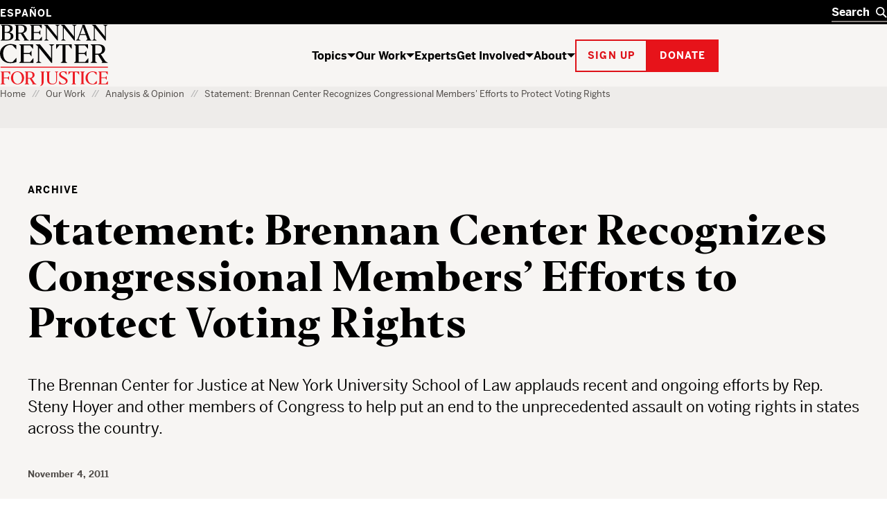

--- FILE ---
content_type: text/html; charset=UTF-8
request_url: https://www.brennancenter.org/our-work/analysis-opinion/statement-brennan-center-recognizes-congressional-members-efforts-protect
body_size: 25647
content:

<!DOCTYPE html>
<html lang="en" dir="ltr" prefix="og: https://ogp.me/ns#">
  <head>
    <meta charset="utf-8" />
<script type="text/javascript">
      dataLayer = [{
        'content_group1': 'Other',
        'content_group2': 'Other - Archive',
        'content_group3': '',
        'content_group4': '',
        'dimension1': '',
        'dimension2': 'N'
      }];
      </script>
<link rel="canonical" href="https://www.brennancenter.org/our-work/analysis-opinion/statement-brennan-center-recognizes-congressional-members-efforts-protect" />
<meta property="og:site_name" content="Brennan Center for Justice" />
<meta property="og:type" content="article" />
<meta property="og:url" content="https://www.brennancenter.org/our-work/analysis-opinion/statement-brennan-center-recognizes-congressional-members-efforts-protect" />
<meta property="og:title" content="Statement: Brennan Center Recognizes Congressional Members&#039; Efforts to Protect Voting Rights" />
<meta property="og:description" content="The Brennan Center for Justice at New York University School of Law applauds recent and ongoing efforts by Rep. Steny Hoyer and other members of Congress to help put an end to the unprecedented assault on voting rights in states across the country." />
<meta property="og:image" content="https://www.brennancenter.org/sites/default/files/styles/1050x525/public/metatag-fallback-images/Social_placeholder_red_0.png.jpg?itok=XL3YseRH" />
<meta property="og:image:url" content="https://www.brennancenter.org/sites/default/files/styles/1050x525/public/metatag-fallback-images/Social_placeholder_red_0.png.jpg?itok=XL3YseRH" />
<meta property="og:image:alt" content="The Brennan Center for Justice" />
<meta name="twitter:card" content="summary_large_image" />
<meta name="twitter:title" content="Statement: Brennan Center Recognizes Congressional Members&#039; Efforts to Protect Voting Rights" />
<meta name="Generator" content="Drupal 11 (https://www.drupal.org)" />
<meta name="MobileOptimized" content="width" />
<meta name="HandheldFriendly" content="true" />
<meta name="viewport" content="width=device-width, initial-scale=1.0" />
<meta class="swiftype" name="nid" data-type="integer" content="6876" />
<meta class="swiftype" name="path" data-type="string" content="/our-work/analysis-opinion/statement-brennan-center-recognizes-congressional-members-efforts-protect" />
<meta class="swiftype" name="langcode" data-type="string" content="en" />
<meta class="swiftype" name="parent" data-type="enum" content="library" />
<meta class="swiftype" name="type" data-type="enum" content="archive" />
<meta class="swiftype" name="type_friendly" data-type="enum" content="Archive" />
<meta class="swiftype" name="article_type" data-type="integer" content="archive" />
<meta class="swiftype" name="article_type_friendly" data-type="enum" content="Archive" />
<meta class="swiftype" name="parent" data-type="enum" content="article" />
<meta class="swiftype" name="title" data-type="string" content="Statement: Brennan Center Recognizes Congressional Members&#039; Efforts to Protect Voting Rights" />
<meta class="swiftype" name="summary" data-type="text" content="The Brennan Center for Justice at New York University School of Law applauds recent and ongoing efforts by Rep. Steny Hoyer and other members of Congress to help put an end to the unprecedented assault on voting rights in states across the country." />
<meta class="swiftype" name="image" data-type="enum" content="https://www.brennancenter.org/sites/default/files/styles/search_wide/public/styles/1050x525/public/metatag-fallback-images/Social_placeholder_red_0.png.jpg.webp?itok=mK5I-9-A" />
<meta class="swiftype" name="sort_date" data-type="date" content="2011-11-04T00:00:00-04:00" />
<meta class="swiftype" name="publish_date" data-type="date" content="2011-11-04T02:58:39-0400" />
<link rel="alternate" hreflang="en" href="https://www.brennancenter.org/our-work/analysis-opinion/statement-brennan-center-recognizes-congressional-members-efforts-protect" />
<link rel="alternate" hreflang="es" href="https://www.brennancenter.org/es/node/6876" />
<link rel="icon" href="/core/misc/favicon.ico" type="image/vnd.microsoft.icon" />

    <title>Statement: Brennan Center Recognizes Congressional Members&#039; Efforts to Protect Voting Rights | Brennan Center for Justice</title>
    <link rel="stylesheet" media="all" href="/sites/default/files/css/css_ouujcZcYb4ICEGURFCOEEwzdGreTUmuwuCKE3vS1yv4.css?delta=0&amp;language=en&amp;theme=bcj&amp;include=[base64]" />
<link rel="stylesheet" media="all" href="/sites/default/files/css/css_HTKb6VtasGybh032lKspxep8-ksrnwjrqAJuVbYXoeA.css?delta=1&amp;language=en&amp;theme=bcj&amp;include=[base64]" />

    <script src="https://cdn.optimizely.com/js/24344740158.js"></script>
    <script type="application/json" data-drupal-selector="drupal-settings-json">{"path":{"baseUrl":"\/","pathPrefix":"","currentPath":"node\/6876","currentPathIsAdmin":false,"isFront":false,"currentLanguage":"en"},"pluralDelimiter":"\u0003","suppressDeprecationErrors":true,"gtag":{"tagId":"","consentMode":false,"otherIds":[],"events":[],"additionalConfigInfo":[]},"ajaxPageState":{"libraries":"[base64]","theme":"bcj","theme_token":null},"ajaxTrustedUrl":[],"gtm":{"tagId":null,"settings":{"data_layer":"dataLayer","include_environment":false},"tagIds":["GTM-5SNMJ8W"]},"bcj_search":{"swiftype":{"engine_key":"ESc-sGQARfGyjHEd8jyv"},"langprefix":""},"easyResponsiveImages":{"lazyLoadingThreshold":"1250"},"user":{"uid":0,"permissionsHash":"538da50d052be30b0efed55432b9d923db591a1e4b2fc2d949b1782d1cb0a0c2"}}</script>
<script src="/sites/default/files/js/js_CQRRDJ9GBes58gG-4dLtkFptdLFH-05wH938cXgA_kw.js?scope=header&amp;delta=0&amp;language=en&amp;theme=bcj&amp;include=[base64]"></script>
<script src="/modules/contrib/google_tag/js/gtag.js?t96hm0"></script>
<script src="/modules/contrib/google_tag/js/gtm.js?t96hm0"></script>

    
    <link rel="apple-touch-icon" sizes="180x180" href="/themes/custom/bcj/assets/icons/favicons/apple-touch-icon.png?v=1">
    <link rel="icon" type="image/png" sizes="32x32" href="/themes/custom/bcj/assets/icons/favicons/favicon-32x32.png?v=1">
    <link rel="icon" type="image/png" sizes="16x16" href="/themes/custom/bcj/assets/icons/favicons/favicon-16x16.png?v=1">
    <link rel="shortcut icon" href="/themes/custom/bcj/assets/icons/favicons/favicon.ico?v=1">
    <link rel="manifest" href="/themes/custom/bcj/assets/icons/favicons/site.webmanifest">
    <meta name="msapplication-config" content="/themes/custom/bcj/assets/icons/favicons/browserconfig.xml" />
    <meta name="msapplication-TileColor" content="#ffffff">
    <meta name="theme-color" content="#ffffff">
    <!-- Hotjar Tracking Code for brennancenter.org -->
    <script>
      (function(h,o,t,j,a,r){
        h.hj=h.hj||function(){(h.hj.q=h.hj.q||[]).push(arguments)};
        h._hjSettings={hjid:979302,hjsv:6};
        a=o.getElementsByTagName('head')[0];
        r=o.createElement('script');r.async=1;
        r.src=t+h._hjSettings.hjid+j+h._hjSettings.hjsv;
        a.appendChild(r);
      })(window,document,'https://static.hotjar.com/c/hotjar-','.js?sv=');
    </script>
    <!-- End Hotjar Tracking Code -->
   </head>
  <body class="language-en path-node page-node-type-article">
    <div class="page-wrapper">
                                <!--[if lte IE 8]>
      <p class="browserupgrade" data-swiftype-index="false">You are using an <strong>outdated</strong> browser. Please <a href="http://browsehappy.com/">upgrade your browser</a> to improve your experience.</p>
      <![endif]-->
      <a id="bypass-link-main" class="screen-reader-text" href="#main" data-swiftype-index="false">Skip Navigation</a>
      <noscript><iframe src="https://www.googletagmanager.com/ns.html?id=GTM-5SNMJ8W"
                  height="0" width="0" style="display:none;visibility:hidden"></iframe></noscript>

        <div class="dialog-off-canvas-main-canvas" data-off-canvas-main-canvas>
    <div class="page" id="page">
        
  
  
  
    
<header  data-component-id="bcj:site-header" class="site-header" data-site-header-sticky="true">
    <div  class="site-header__inner site-header__inner--mobile" >
    <div  class="site-header__overlay site-header__overlay--mobile" >
    </div>
    <div  class="site-header__top site-header__top--mobile" >
      <div  class="site-header__logo site-header__logo--mobile" >
        <a  class="site-header__logo-link site-header__logo-link--mobile" href=/>
          <span  class="visually-hidden" >Home</span>
          
  <span  data-component-id="bcj:logo" class="site-header__logo-svg site-header__logo-svg--mobile" >
    <svg width="56" height="40" viewBox="0 0 56 40" fill="none" xmlns="http://www.w3.org/2000/svg">
<g clip-path="url(#clip0_4583_692)">
<path d="M41.0185 0.938736C36.0798 2.20404 31.7124 5.5918 29.7532 9.71425C28.6104 12 28.243 17.4285 28.9369 20.653C30.0798 25.7142 34.6104 30.1224 40.1614 31.6326C43.3859 32.4898 50.3247 32.2857 53.7941 31.2245L55.9165 30.5714V26.8163L55.8757 23.0612L54.8145 24.2857C54.243 24.9387 52.692 26.653 51.3451 28.0408L48.8961 30.6122H45.7532C41.8349 30.6122 39.9981 29.7959 37.4675 26.9796C31.3451 20.1632 32.8553 7.06119 40.2022 3.30608C41.8757 2.40812 42.7736 2.24486 45.5492 2.24486H48.8961L52.2022 5.71425L55.4675 9.18363L55.5083 5.67343V2.20404L53.1818 1.42853C50.2022 0.489756 43.7941 0.244858 41.0185 0.938736Z" fill="black"/>
<path d="M-0.00255101 0.979614C-0.00255101 1.06125 0.732143 1.63268 1.6301 2.24492L3.26276 3.38778V16.3266V29.2653L1.54847 30.449L-0.125 31.6327L6.97704 31.7551C15.2628 31.8776 18.6505 31.4286 21.5077 29.7959C25.0179 27.7959 26.2423 23.8368 24.4872 20.2041C23.6301 18.449 22.2015 17.3878 19.1811 16.2449C18.1607 15.8776 17.6301 15.551 17.9974 15.551C19.0179 15.5102 21.9974 13.1837 22.8546 11.7143C23.875 10.0817 23.9158 6.97961 23.0179 5.06125C22.1607 3.26533 19.7117 1.83676 16.5689 1.26533C14.3648 0.857164 -0.00255101 0.612267 -0.00255101 0.979614ZM14.3648 2.9388C15.2628 3.18369 16.4872 4.04084 17.2219 4.81635C18.3648 6.16329 18.4464 6.40818 18.2832 9.02043C18.1607 11.2653 17.9566 12 17.1403 12.898C15.6709 14.449 13.875 15.1021 10.8138 15.1021H8.16072V8.77553V2.449H10.4464C11.7117 2.449 13.4668 2.65308 14.3648 2.9388ZM17.0179 17.7959C19.9158 19.9592 20.8546 23.7959 19.2628 26.9388C18.1607 29.1429 16.3648 29.9592 11.9566 30.1225L8.16072 30.2857V23.4694V16.6531L12.0383 16.8163C15.0995 16.9388 16.1199 17.1429 17.0179 17.7959Z" fill="black"/>
<rect y="38.5714" width="56.0204" height="1.53061" fill="#E7131A"/>
</g>
<defs>
<clipPath id="clip0_4583_692">
<rect width="55.9184" height="40" fill="white"/>
</clipPath>
</defs>
</svg>

  </span>

        </a>
      </div>

      <div  class="site-header__menu-button-wrapper site-header__menu-button-wrapper--mobile" >
        <button  class="site-header__menu-button site-header__menu-button--mobile" aria-label="Toggle navigation menu" aria-expanded="false">
          Menu
        </button>
      </div>
    </div>
    <div  class="site-header__main site-header__main--mobile" >
      <div  class="site-header__search-wrapper site-header__search-wrapper--mobile" >
        
<form  data-component-id="bcj:header-search" class="header-search" action="/search" >
  <div  class="header-search__inner" >
    <div  class="header-search__input-wrapper">
      <label  class="visually-hidden" for="header-search__input" >Search</label>
      <input  class="header-search__input" type="text" placeholder="Search" autocomplete="off" id="header-search" />
      <button  class="header-search__submit" type="submit" >
        <span  class="visually-hidden" >Search</span>
        

  <span  data-component-id="bcj:icon" class="header-search__icon-svg"  >
    <svg width="18" height="18" viewBox="0 0 18 18" fill="none" xmlns="http://www.w3.org/2000/svg">
<circle cx="7" cy="7" r="6" fill="none" stroke="currentColor" stroke-width="2"/>
<path d="M11 11L17 17" fill="none" stroke="currentColor" stroke-width="2"/>
</svg>

  </span>

      </button>
    </div>
    <button  class="header-search__clear" type="button" aria-label="Clear search" >
      <span  class="visually-hidden" >Clear</span>
      

  <span  data-component-id="bcj:icon" class="header-search__icon-svg"  >
    
<svg width="14" height="14" viewBox="0 0 14 14" fill="none" xmlns="http://www.w3.org/2000/svg">
<path d="M0.999999 1L13 13" stroke="currentColor" stroke-width="2"/>
<path d="M13 1L1 13" stroke="currentColor" stroke-width="2"/>
</svg>

  </span>

    </button>
  </div>
  <div  class="header-search__autocomplete-results" >
    <h4  class="header-search__autocomplete-results-heading" >Suggested Results</h4>
    <ul  class="header-search__autocomplete-results-list" >
                </ul>
    <a href="/search"  class="header-search__autocomplete-results-see-all" >See All Search Results</a>
  </div>
</form>

      </div>

      <div  class="site-header__navigation site-header__navigation--mobile" >
                   <nav role="navigation" aria-labelledby="block-bcj-main-menu-offcanvas-menu" id="block-bcj-main-menu-offcanvas" data-block-plugin-id="system_menu_block:main" class="block block-menu navigation menu--main">
            
  <h2 class="visually-hidden" id="block-bcj-main-menu-offcanvas-menu">Main navigation offcanvas</h2>
  

        




              <ul  block="block-bcj-main-menu-offcanvas" data-component-id="bcj:site-menu-mobile" class="site-menu-mobile">
    
                <li  class="site-menu-mobile__menu-item site-menu-mobile__menu-item--level-0">
                  <div  class="site-menu-mobile__menu-item-inner">
            <a href="/topics" title="The Brennan Center works to reform and defend our country’s systems of democracy and justice." data-drupal-link-system-path="node/112">Topics</a>
            <button  class="site-menu-mobile__menu-item-toggle" aria-expanded="false" >
              <span class="visually-hidden">Show / hide</span>
              

  <span  data-component-id="bcj:icon" class="site-menu-mobile__menu-item-toggle-icon-svg"  >
    <svg width="12" height="6" viewBox="0 0 12 6" fill="none" xmlns="http://www.w3.org/2000/svg">
<path d="M6 6L0 0H12L6 6Z" fill="currentColor"/>
</svg>

  </span>

            </button>
          </div>
                        <ul  class="site-menu-mobile__sub-menu" >
    
                <li  class="site-menu-mobile__menu-item site-menu-mobile__menu-item--level-1">
                  <a href="/topics/voting-elections" data-drupal-link-system-path="node/4">Voting &amp; Elections</a>
              </li>
                <li  class="site-menu-mobile__menu-item site-menu-mobile__menu-item--level-1">
                  <a href="/topics/money-politics" data-drupal-link-system-path="node/23">Money in Politics</a>
              </li>
                <li  class="site-menu-mobile__menu-item site-menu-mobile__menu-item--level-1">
                  <a href="/topics/courts" data-drupal-link-system-path="node/24">The Courts</a>
              </li>
                <li  class="site-menu-mobile__menu-item site-menu-mobile__menu-item--level-1">
                  <a href="/topics/criminal-justice" data-drupal-link-system-path="node/25">Criminal Justice</a>
              </li>
                <li  class="site-menu-mobile__menu-item site-menu-mobile__menu-item--level-1">
                  <a href="/topics/government-power" data-drupal-link-system-path="node/26">Government Power</a>
              </li>
                <li  class="site-menu-mobile__menu-item site-menu-mobile__menu-item--level-1">
                  <a href="/topics/us-constitution" data-drupal-link-system-path="node/28">U.S. Constitution</a>
              </li>
    
          <li  class="site-menu-mobile__menu-item site-menu-mobile__menu-item--see-all">
        <a href="/topics">See All Topics</a>
      </li>
        </ul>

  
              </li>
                <li  class="site-menu-mobile__menu-item site-menu-mobile__menu-item--level-0 site-menu-mobile__menu-item--active-trail">
                  <div  class="site-menu-mobile__menu-item-inner">
            <a href="/our-work" title="The Brennan Center crafts innovative policies and fights for them in Congress and the courts." data-drupal-link-system-path="node/111">Our Work</a>
            <button  class="site-menu-mobile__menu-item-toggle" aria-expanded="false" >
              <span class="visually-hidden">Show / hide</span>
              

  <span  data-component-id="bcj:icon" class="site-menu-mobile__menu-item-toggle-icon-svg"  >
    <svg width="12" height="6" viewBox="0 0 12 6" fill="none" xmlns="http://www.w3.org/2000/svg">
<path d="M6 6L0 0H12L6 6Z" fill="currentColor"/>
</svg>

  </span>

            </button>
          </div>
                        <ul  class="site-menu-mobile__sub-menu" >
    
                <li  class="site-menu-mobile__menu-item site-menu-mobile__menu-item--level-1">
                  <a href="/news-analysis" title="Critical thinking from Brennan Center experts" data-drupal-link-system-path="node/8693">News &amp; Analysis</a>
              </li>
                <li  class="site-menu-mobile__menu-item site-menu-mobile__menu-item--level-1">
                  <a href="/our-work/research-reports" data-drupal-link-system-path="node/109">Research &amp; Reports</a>
              </li>
                <li  class="site-menu-mobile__menu-item site-menu-mobile__menu-item--level-1">
                  <a href="/our-work/policy-solutions" data-drupal-link-system-path="node/108">Policy Solutions</a>
              </li>
                <li  class="site-menu-mobile__menu-item site-menu-mobile__menu-item--level-1">
                  <a href="/our-work/court-cases" data-drupal-link-system-path="node/8515">Court Cases</a>
              </li>
                <li  class="site-menu-mobile__menu-item site-menu-mobile__menu-item--level-1">
                  <a href="/our-work/explainers" data-drupal-link-system-path="node/11975">Explainers</a>
              </li>
    
          <li  class="site-menu-mobile__menu-item site-menu-mobile__menu-item--see-all">
        <a href="/our-work">See All Our Work</a>
      </li>
        </ul>

  
              </li>
                <li  class="site-menu-mobile__menu-item site-menu-mobile__menu-item--level-0">
                  <a href="/experts" data-drupal-link-system-path="node/8679">Experts</a>
              </li>
                <li  class="site-menu-mobile__menu-item site-menu-mobile__menu-item--level-0">
                  <div  class="site-menu-mobile__menu-item-inner">
            <a href="/get-involved" title="The Brennan Center works to build an America that is democratic, just, and free. Here’s how you can help." data-drupal-link-system-path="node/113">Get Involved</a>
            <button  class="site-menu-mobile__menu-item-toggle" aria-expanded="false" >
              <span class="visually-hidden">Show / hide</span>
              

  <span  data-component-id="bcj:icon" class="site-menu-mobile__menu-item-toggle-icon-svg"  >
    <svg width="12" height="6" viewBox="0 0 12 6" fill="none" xmlns="http://www.w3.org/2000/svg">
<path d="M6 6L0 0H12L6 6Z" fill="currentColor"/>
</svg>

  </span>

            </button>
          </div>
                        <ul  class="site-menu-mobile__sub-menu" >
    
                <li  class="site-menu-mobile__menu-item site-menu-mobile__menu-item--level-1">
                  <a href="/get-involved/support-our-work" data-drupal-link-system-path="node/114">Support Our Work</a>
              </li>
                <li  class="site-menu-mobile__menu-item site-menu-mobile__menu-item--level-1">
                  <a href="/get-involved/get-informed" data-drupal-link-system-path="node/115">Get Informed</a>
              </li>
                <li  class="site-menu-mobile__menu-item site-menu-mobile__menu-item--level-1">
                  <a href="/events" title="We host events to educate, inform, and inspire. Join us for Brennan Center Live, our virtual and in-person event series, for fascinating conversations with well-known thinkers on issues like democracy, justice, race, and the Constitution." data-drupal-link-system-path="node/10197">Attend an Event</a>
              </li>
                <li  class="site-menu-mobile__menu-item site-menu-mobile__menu-item--level-1">
                  <a href="/get-involved/partner-us" data-drupal-link-system-path="node/116">Partner With Us</a>
              </li>
                <li  class="site-menu-mobile__menu-item site-menu-mobile__menu-item--level-1">
                  <a href="/get-involved/take-action" data-drupal-link-system-path="node/10393">Take Action</a>
              </li>
    
          <li  class="site-menu-mobile__menu-item site-menu-mobile__menu-item--see-all">
        <a href="/get-involved">See All Get Involved</a>
      </li>
        </ul>

  
              </li>
                <li  class="site-menu-mobile__menu-item site-menu-mobile__menu-item--level-0">
                  <div  class="site-menu-mobile__menu-item-inner">
            <a href="/about" title="The Brennan Center is a nonpartisan law and policy institute, striving to uphold the values of democracy.">About</a>
            <button  class="site-menu-mobile__menu-item-toggle" aria-expanded="false" >
              <span class="visually-hidden">Show / hide</span>
              

  <span  data-component-id="bcj:icon" class="site-menu-mobile__menu-item-toggle-icon-svg"  >
    <svg width="12" height="6" viewBox="0 0 12 6" fill="none" xmlns="http://www.w3.org/2000/svg">
<path d="M6 6L0 0H12L6 6Z" fill="currentColor"/>
</svg>

  </span>

            </button>
          </div>
                        <ul  class="site-menu-mobile__sub-menu" >
    
                <li  class="site-menu-mobile__menu-item site-menu-mobile__menu-item--level-1">
                  <a href="/about/history" data-drupal-link-system-path="node/118">History</a>
              </li>
                <li  class="site-menu-mobile__menu-item site-menu-mobile__menu-item--level-1">
                  <a href="/press" data-drupal-link-system-path="node/7782">Press</a>
              </li>
                <li  class="site-menu-mobile__menu-item site-menu-mobile__menu-item--level-1">
                  <a href="/about/programs" data-drupal-link-system-path="node/119">Programs</a>
              </li>
                <li  class="site-menu-mobile__menu-item site-menu-mobile__menu-item--level-1">
                  <a href="/about/careers" data-drupal-link-system-path="node/122">Careers</a>
              </li>
                <li  class="site-menu-mobile__menu-item site-menu-mobile__menu-item--level-1">
                  <a href="/about/staff" data-drupal-link-system-path="node/8674">Staff</a>
              </li>
                <li  class="site-menu-mobile__menu-item site-menu-mobile__menu-item--level-1">
                  <a href="/about/board-directors" data-drupal-link-system-path="node/588">Board of Directors</a>
              </li>
                <li  class="site-menu-mobile__menu-item site-menu-mobile__menu-item--level-1">
                  <a href="/about/leadership" data-drupal-link-system-path="node/7757">Leadership</a>
              </li>
                <li  class="site-menu-mobile__menu-item site-menu-mobile__menu-item--level-1">
                  <a href="/about/financial-legal-information" data-drupal-link-system-path="node/121">Financial &amp; Legal Information</a>
              </li>
                <li  class="site-menu-mobile__menu-item site-menu-mobile__menu-item--level-1">
                  <a href="/about/contact-us" data-drupal-link-system-path="node/123">Contact Us</a>
              </li>
                <li  class="site-menu-mobile__menu-item site-menu-mobile__menu-item--level-1">
                  <a href="/about/brennan-center-nyu-school-law" data-drupal-link-system-path="node/7779">Brennan Center &amp; NYU School of Law</a>
              </li>
    
          <li  class="site-menu-mobile__menu-item site-menu-mobile__menu-item--see-all">
        <a href="/about">See All About</a>
      </li>
        </ul>

  
              </li>
    
        </ul>

  


  </nav>

              </div>

      <div  class="site-header__actions site-header__actions--mobile" >
                      









  

<button  data-button-color="red" class="bcj-button bcj-button--ghost newsletter-signup-modal__subscribe-button">
        <span  class="bcj-button__content">
      Sign up
    </span>
    </button>



<dialog  data-component-id="bcj:newsletter-signup" class="newsletter-signup-modal" >
  <button  class="newsletter-signup-modal__close" type="button" aria-label="Close" >
    <span  class="visually-hidden">Close modal</span>
    

  <span  data-component-id="bcj:icon" class="newsletter-signup-modal__close-icon"  >
    
<svg width="14" height="14" viewBox="0 0 14 14" fill="none" xmlns="http://www.w3.org/2000/svg">
<path d="M0.999999 1L13 13" stroke="currentColor" stroke-width="2"/>
<path d="M13 1L1 13" stroke="currentColor" stroke-width="2"/>
</svg>

  </span>

  </button>
  


<section  data-component-id="bcj:sign-up" class="sign-up-component sign-up-component--full-bleed">
  <div  class="sign-up-component__container">
    <div  class="sign-up-component__inner">
              <span  class="sign-up-component__tophat">Stay up to date</span>
            <div  class="sign-up-component__content-wrapper">
                  <div  class="sign-up-component__content">
                          

<h3  data-component-id="bcj:heading" class="sign-up-component__heading">
      Informed citizens are our democracy’s best defense.  </h3>

            
            
                      </div>
                          <div  class="sign-up-component__form-wrapper">
            
<form  data-component-id="bcj:sign-up-form" class="sign-up-pardot-form" action="" method="post" id="pardot-form--200627886">
  <div  class="sign-up-pardot-form__fields">
    <div  class="sign-up-pardot-form__field">
      <label for="first-name--200627886">First Name</label>
      <input type="text" name="firstname" id="first-name--200627886" />
    </div>
    <div  class="sign-up-pardot-form__field">
      <label for="last-name--200627886">Last Name</label>
      <input type="text" name="lastname" id="last-name--200627886" />
    </div>
    <div  class="sign-up-pardot-form__field required">
      <label for="email--200627886">Email Address</label>
      <input type="email" name="email" id="email--200627886" required />
    </div>
    <div  class="sign-up-pardot-form__field required">
      <label for="zip--200627886">Zip Code</label>
      <input type="text" name="zip" id="zip--200627886" required />
    </div>
    <div class="visually-hidden">
      <label for="pardot_extra_field--200627886">Comments</label>
      <input  class="sign-up-pardot-form__extra-field" type="text" id="pardot_extra_field--200627886" name="pardot_extra_field" tabindex="-1" autocomplete="false" aria-hidden="true" />
      <input type="hidden" name="pardot_form_action" id="pardot-form-action--200627886" value="https://go.brennancenter.org/l/557782/2023-04-12/7sr6js" />
    </div>
  </div>
  <div  class="sign-up-pardot-form__actions">
    







  

<button  type="submit" value="Sign Me Up" data-button-color="red" class="bcj-button bcj-button--ghost sign-up-pardot-form__submit">
        <span  class="bcj-button__content">
      Sign Me Up
    </span>
    </button>

  </div>
  <p  class="sign-up-pardot-form__privacy">We respect <a href="/privacy-policy" target="_top">your privacy</a>.</p>
</form>

          </div>
              </div>
    </div>
  </div>
</section>

</dialog>

    

		





  

<a  href="https://secure.brennancenter.org/secure/donate-brennan-center-justice" data-button-color="red" class="bcj-button bcj-button--fill">
        <span  class="bcj-button__content">
      Donate
    </span>
    </a>

  
              </div>

      <div  class="site-header__language-switcher site-header__language-switcher--mobile" >
                  <div class="language-switcher-language-url" id="block-bcj-languageswitcher" role="navigation" data-block-plugin-id="language_block:language_interface">
  
    
      

<nav  block="block-bcj-languageswitcher" data-component-id="bcj:language-switcher" class="language-switcher" >
  <ul  class="language-switcher__list" ><li  class="language-switcher__item"><a href="/es/node/6876" class="language-link" hreflang="es" data-drupal-link-system-path="node/6876">Español</a></li></ul></nav>


  
      


  <dialog  data-component-id="bcj:language-switcher-modal" class="language-switcher-modal" >
    <button  class="language-switcher-modal__close" type="button" aria-label="Close" >
      <span  class="visually-hidden">Close modal</span>
      

  <span  data-component-id="bcj:icon" class="language-switcher-modal__close-icon"  >
    
<svg width="14" height="14" viewBox="0 0 14 14" fill="none" xmlns="http://www.w3.org/2000/svg">
<path d="M0.999999 1L13 13" stroke="currentColor" stroke-width="2"/>
<path d="M13 1L1 13" stroke="currentColor" stroke-width="2"/>
</svg>

  </span>

    </button>
    <div  class="language-switcher-modal__inner" >
      <h2  class="language-switcher-modal__header" >Antes de cambiar...</h2>
      <div  class="language-switcher-modal__description">
        <p>Esta página no está disponible en español</p> <p>¿Le gustaría continuar en la página de inicio de Brennan Center en español?</p>
      </div>
      <div  class="language-switcher-modal__options">
        <div  class="language-switcher-modal__option-link">
          <a  class="language-switcher-modal__link-back" href="#" >
            Regresar
            

  <span  data-component-id="bcj:icon" class="language-switcher-modal__icon-svg"  >
    <svg width="6" height="12" fill="none" version="1.1" viewBox="0 0 6 12" xmlns="http://www.w3.org/2000/svg">
 <path d="m6 6-6-6v12z" fill="currentColor"/>
</svg>

  </span>

          </a>
          <p  class="language-switcher-modal__option-description">
            al Brennan Center en inglés
          </p>
        </div>
        <div  class="language-switcher-modal__option-link">
          <a  class="language-switcher-modal__link-continue" href="/es" >
            Continuar
            

  <span  data-component-id="bcj:icon" class="language-switcher-modal__icon-svg"  >
    <svg width="6" height="12" fill="none" version="1.1" viewBox="0 0 6 12" xmlns="http://www.w3.org/2000/svg">
 <path d="m6 6-6-6v12z" fill="currentColor"/>
</svg>

  </span>

          </a>
          <p  class="language-switcher-modal__option-description">
            al Brennan Center en español
          </p>
        </div>
      </div>
    </div>
  </dialog>

  </div>

              </div>
    </div>
  </div>

    <div  class="site-header__inner site-header__inner--desktop">
    <div  class="site-header__top site-header__top--desktop">
      <div  class="site-header__container">
        <div  class="site-header__language-switcher">
                      <div class="language-switcher-language-url" id="block-bcj-languageswitcher" role="navigation" data-block-plugin-id="language_block:language_interface">
  
    
      

<nav  block="block-bcj-languageswitcher" data-component-id="bcj:language-switcher" class="language-switcher" >
  <ul  class="language-switcher__list" ><li  class="language-switcher__item"><a href="/es/node/6876" class="language-link" hreflang="es" data-drupal-link-system-path="node/6876">Español</a></li></ul></nav>


  
      


  <dialog  data-component-id="bcj:language-switcher-modal" class="language-switcher-modal" >
    <button  class="language-switcher-modal__close" type="button" aria-label="Close" >
      <span  class="visually-hidden">Close modal</span>
      

  <span  data-component-id="bcj:icon" class="language-switcher-modal__close-icon"  >
    
<svg width="14" height="14" viewBox="0 0 14 14" fill="none" xmlns="http://www.w3.org/2000/svg">
<path d="M0.999999 1L13 13" stroke="currentColor" stroke-width="2"/>
<path d="M13 1L1 13" stroke="currentColor" stroke-width="2"/>
</svg>

  </span>

    </button>
    <div  class="language-switcher-modal__inner" >
      <h2  class="language-switcher-modal__header" >Antes de cambiar...</h2>
      <div  class="language-switcher-modal__description">
        <p>Esta página no está disponible en español</p> <p>¿Le gustaría continuar en la página de inicio de Brennan Center en español?</p>
      </div>
      <div  class="language-switcher-modal__options">
        <div  class="language-switcher-modal__option-link">
          <a  class="language-switcher-modal__link-back" href="#" >
            Regresar
            

  <span  data-component-id="bcj:icon" class="language-switcher-modal__icon-svg"  >
    <svg width="6" height="12" fill="none" version="1.1" viewBox="0 0 6 12" xmlns="http://www.w3.org/2000/svg">
 <path d="m6 6-6-6v12z" fill="currentColor"/>
</svg>

  </span>

          </a>
          <p  class="language-switcher-modal__option-description">
            al Brennan Center en inglés
          </p>
        </div>
        <div  class="language-switcher-modal__option-link">
          <a  class="language-switcher-modal__link-continue" href="/es" >
            Continuar
            

  <span  data-component-id="bcj:icon" class="language-switcher-modal__icon-svg"  >
    <svg width="6" height="12" fill="none" version="1.1" viewBox="0 0 6 12" xmlns="http://www.w3.org/2000/svg">
 <path d="m6 6-6-6v12z" fill="currentColor"/>
</svg>

  </span>

          </a>
          <p  class="language-switcher-modal__option-description">
            al Brennan Center en español
          </p>
        </div>
      </div>
    </div>
  </dialog>

  </div>

                  </div>
        <div  class="site-header__search-wrapper site-header__search-wrapper--desktop" >
          
<form  data-component-id="bcj:header-search" class="header-search" action="/search" >
  <div  class="header-search__inner" >
    <div  class="header-search__input-wrapper">
      <label  class="visually-hidden" for="header-search__input" >Search</label>
      <input  class="header-search__input" type="text" placeholder="Search" autocomplete="off" id="header-search" />
      <button  class="header-search__submit" type="submit" >
        <span  class="visually-hidden" >Search</span>
        

  <span  data-component-id="bcj:icon" class="header-search__icon-svg"  >
    <svg width="18" height="18" viewBox="0 0 18 18" fill="none" xmlns="http://www.w3.org/2000/svg">
<circle cx="7" cy="7" r="6" fill="none" stroke="currentColor" stroke-width="2"/>
<path d="M11 11L17 17" fill="none" stroke="currentColor" stroke-width="2"/>
</svg>

  </span>

      </button>
    </div>
    <button  class="header-search__clear" type="button" aria-label="Clear search" >
      <span  class="visually-hidden" >Clear</span>
      

  <span  data-component-id="bcj:icon" class="header-search__icon-svg"  >
    
<svg width="14" height="14" viewBox="0 0 14 14" fill="none" xmlns="http://www.w3.org/2000/svg">
<path d="M0.999999 1L13 13" stroke="currentColor" stroke-width="2"/>
<path d="M13 1L1 13" stroke="currentColor" stroke-width="2"/>
</svg>

  </span>

    </button>
  </div>
  <div  class="header-search__autocomplete-results" >
    <h4  class="header-search__autocomplete-results-heading" >Suggested Results</h4>
    <ul  class="header-search__autocomplete-results-list" >
                </ul>
    <a href="/search"  class="header-search__autocomplete-results-see-all" >See All Search Results</a>
  </div>
</form>

        </div>
      </div>
    </div>
    <div  class="site-header__main site-header__main--desktop" >
      <div  class="site-header__container">
        <div  class="site-header__logo site-header__logo--desktop" >
          <a  class="site-header__logo-link" href=/>
            <span  class="visually-hidden" >Home</span>
            
  <span  data-component-id="bcj:logo" class="site-header__logo-svg site-header__logo-svg--desktop" >
    <svg width="156" height="90" viewBox="0 0 156 90" fill="none" xmlns="http://www.w3.org/2000/svg">
<g clip-path="url(#clip0_2006_790)">
<path d="M0.851562 23.314L3.04856 21.666V2.52099L0.851562 0.846991V0.641991H8.79156C15.8136 0.641991 18.2096 2.62699 18.2096 6.32599C18.2096 8.91399 16.2576 10.766 13.4246 11.68C17.1106 12.342 19.3346 14.115 19.3346 17.1C19.3346 21.487 15.7406 23.493 8.64656 23.493H0.851562V23.314ZM9.04356 11.23C12.1476 11.23 14.4036 9.97999 14.4036 6.51199C14.4036 3.25599 12.3336 1.87899 8.52756 1.87899H6.66756V11.23H9.04356ZM6.66856 12.355V22.341H9.07656C13.5166 22.341 15.5296 20.819 15.5296 17.345C15.5296 14.149 13.7026 12.322 9.65256 12.322L6.66856 12.355ZM29.1016 23.493H20.7906V23.314L22.9876 21.666V2.52099L20.7906 0.846991V0.641991H29.5916C35.5476 0.641991 38.7236 2.80599 38.7236 6.82199C38.7236 9.86699 36.5606 12.031 33.4896 12.911L39.0876 21.514L42.1326 23.314V23.493H34.3426V23.314L35.4086 22.037L30.0156 13.434H26.6076V21.666L29.1016 23.314V23.493ZM26.6076 1.84599V12.262H29.1346C32.7876 12.262 35.0116 10.892 35.0116 6.96799C35.0046 3.28899 33.0196 1.84599 29.3466 1.84599H26.6066H26.6076ZM42.9856 23.314L45.1756 21.666V2.52099L42.9866 0.846991V0.641991H60.2776V6.33299H60.1516L56.4396 1.91299H48.7966V11.316H55.8636L58.1736 8.66899H58.2986V15.492H58.1666L55.8636 12.554H48.7976V22.275H56.7376L60.4836 17.775H60.6036V23.493H42.9846L42.9856 23.314ZM70.3496 23.493H63.8376V23.314L66.2736 21.514V3.28899L63.2556 0.846991V0.641991H68.5496L81.5276 16.736L82.2556 17.861V2.62699L79.5486 0.846991V0.641991H86.2716V0.846991L83.6246 2.67399V23.493H82.5926L67.6096 5.01599V21.514L70.3496 23.314V23.493ZM94.7626 23.493H88.2506V23.314L90.6856 21.514V3.28899L87.6756 0.846991V0.641991H92.9356L105.94 16.716L106.668 17.841V2.62699L103.961 0.846991V0.641991H110.685V0.846991L108.038 2.67399V23.493H107.005L92.0226 5.01599V21.514L94.7626 23.314V23.493ZM116.402 23.493H109.196V23.314L111.843 21.488L118.937 2.29599L118.328 0.641991H122.041L130.141 21.679L132.364 23.294V23.473H124.079V23.294L126.243 21.679L123.927 15.499H115.463L113.365 21.494L116.402 23.314V23.493ZM119.599 3.98299L115.946 14.268H123.47L119.599 3.98299ZM139.564 23.493H133.046V23.314L135.481 21.514V3.28899L132.483 0.846991V0.641991H137.777L150.748 16.736L151.476 17.848V2.62799L148.768 0.846991V0.640991H155.498V0.845991L152.851 2.67299V23.492H151.819L136.831 5.01599V21.514L139.564 23.314V23.493Z" fill="black"/>
<path d="M7.66069 86.625H0.804688V86.479L2.56469 85.156V69.75L0.804688 68.426V68.281H14.7817V72.861H14.6617L11.6977 69.28H5.47769V77.068H10.9627L12.8227 74.938H12.9487V80.45H12.8227L10.9627 78.067H5.47769V85.168L7.66169 86.492L7.66069 86.625ZM15.8137 77.565C15.7812 76.3061 16.0045 75.0536 16.47 73.8834C16.9355 72.7133 17.6335 71.6497 18.5218 70.757C19.4102 69.8644 20.4704 69.1612 21.6383 68.6901C22.8062 68.2189 24.0576 67.9896 25.3167 68.016C30.5317 68.016 34.7667 71.788 34.7667 77.34C34.7667 83.415 30.0947 86.87 25.2707 86.87C19.9237 86.87 15.8137 83.051 15.8137 77.565ZM31.6967 77.91C31.6967 73.013 29.1287 68.943 25.1577 68.943C21.3397 68.943 18.9177 72.126 18.9177 76.95C18.9177 81.9 21.4587 85.963 25.4297 85.963C29.2807 85.963 31.6967 82.78 31.6967 77.91ZM42.1587 86.625H35.4747V86.479L37.2347 85.156V69.75L35.4747 68.426V68.281H42.5487C47.3267 68.281 49.8947 70.015 49.8947 73.251C49.8947 75.699 48.1547 77.44 45.6857 78.148L50.2257 85.03L52.6737 86.48V86.625H46.3677V86.479L47.2277 85.447L42.8937 78.518H40.1467V85.136L42.1327 86.46L42.1587 86.625ZM40.1737 69.214V77.585H42.2117C45.1497 77.585 46.9367 76.487 46.9367 73.33C46.9367 70.392 45.3157 69.214 42.3767 69.214H40.1737ZM57.4127 89.391V89.219C59.2987 88.266 60.0597 86.989 60.0597 84.296V69.736L58.2927 68.413V68.268H64.7117V68.413L62.9447 69.737V83.303C62.9187 86.353 61.3037 88.657 57.4127 89.391ZM68.0137 80.259V69.75L66.2537 68.426V68.281H72.8117V68.426L70.9257 69.75V80.378C70.9257 84.911 73.4007 85.838 76.0217 85.838C77.9537 85.838 81.1167 85.255 81.1167 80.504V69.876L79.1317 68.406V68.261H84.0817V68.407L82.2417 69.849V80.232C82.2417 84.712 79.9657 86.85 75.3127 86.85C71.7327 86.87 68.0137 85.5 68.0137 80.259ZM85.2987 86.453V81.82H85.4247L88.5087 85.466C89.33 85.787 90.2011 85.9617 91.0827 85.982C93.6237 85.982 95.0527 84.659 95.0527 82.825C95.0527 81.158 93.7297 80.006 90.4737 78.292C86.6227 76.241 85.2987 74.759 85.2987 72.595C85.2987 69.676 88.1387 68.035 91.1757 68.035C92.8989 68.0417 94.6187 68.1899 96.3177 68.478V72.985H96.2177L93.0617 69.213C92.3668 69.0287 91.6506 68.9376 90.9317 68.942C89.1177 68.942 87.7737 69.902 87.7737 71.589C87.7737 72.912 88.5547 74.017 91.9367 75.85C95.9067 77.981 97.5417 79.424 97.5417 81.608C97.5417 85.426 94.1407 86.902 90.6857 86.902C89.0977 86.869 86.8217 86.625 85.2987 86.453ZM109.712 86.625H103.273V86.479L105.033 85.156V69.214H101.777L98.8657 72.887H98.7397V68.254H114.219V72.887H114.119L111.181 69.214H107.951V85.156L109.712 86.479V86.625ZM115.833 68.407V68.261H122.273V68.407L120.512 69.73V85.136L122.272 86.46V86.605H115.833V86.46L117.593 85.136V69.75L115.833 68.407ZM133.318 86.87C128.148 86.87 123.424 83.442 123.424 77.32C123.424 71.2 128.976 68.016 133.608 68.016C135.637 67.9776 137.65 68.377 139.511 69.187V73.257H139.412L135.766 69.287C135.01 69.0572 134.225 68.9412 133.436 68.943C129.466 68.943 126.508 72.153 126.508 77.195C126.508 81.92 129.055 85.963 133.509 85.963C134.282 85.955 135.054 85.873 135.812 85.718L139.558 81.602H139.657V85.718C137.648 86.5441 135.488 86.9366 133.317 86.87H133.318ZM141.662 86.48L143.429 85.156V69.75L141.662 68.426V68.281H155.559V72.861H155.447L152.462 69.281H146.314V76.851H151.999L153.859 74.72H153.958V80.206H153.858L151.998 77.83H146.314V85.665H152.68L155.691 82.039H155.791V86.671H141.662V86.48Z" fill="#ED1C24"/>
<path d="M14.493 56.17C6.923 56.17 0 51.149 0 42.18C0 33.108 8.14 28.555 14.916 28.555C17.8893 28.5017 20.8393 29.0883 23.566 30.275V36.232H23.42L18.073 30.422C16.9679 30.0883 15.8194 29.9208 14.665 29.925C8.855 29.925 4.52 34.624 4.52 42.009C4.52 48.931 8.246 54.847 14.777 54.847C15.909 54.8384 17.0374 54.7188 18.146 54.49L23.632 48.468H23.777V54.496C20.8344 55.7002 17.671 56.271 14.493 56.171V56.17ZM27.437 55.568L30.017 53.636V31.083L27.437 29.098V28.886H47.806V35.616H47.666L43.286 30.382H34.286V41.466H42.611L45.331 38.362H45.476V46.376H45.331L42.611 42.902H34.286V54.377H43.61L48.024 49.083H48.17V55.813H27.437V55.568ZM59.678 55.813H52.008V55.568L54.86 53.478V31.995L51.326 29.097V28.885H57.507L72.821 47.825L73.688 49.148V31.242L70.511 29.098V28.886H78.452V29.098L75.329 31.255V55.813H74.11V55.773L56.455 34.042V53.478L59.678 55.569V55.813ZM97.015 55.813H87.585V55.568L90.165 53.636V30.309H85.395L81.125 35.715H80.947V28.912H103.619V35.715H103.474L99.199 30.309H94.434V53.663L97.014 55.568L97.015 55.813ZM106.703 55.568L109.283 53.636V31.083L106.703 29.098V28.886H127.073V35.616H126.933L122.553 30.382H113.553V41.466H121.871L124.597 38.362H124.743V46.376H124.597L121.871 42.902H113.552V54.377H122.876L127.29 49.083H127.43V55.813H106.703V55.568ZM140.347 55.813H130.553V55.568L133.133 53.636V31.083L130.553 29.098V28.886H140.89C147.885 28.886 151.65 31.434 151.65 36.166C151.65 39.752 149.109 42.3 145.482 43.339L152.1 53.451L155.687 55.568V55.787H146.515V55.568L147.772 54.066L141.419 43.915H137.402V53.663L140.347 55.568V55.813ZM137.402 30.309V42.578H140.38C144.682 42.578 147.302 40.963 147.302 36.338C147.302 32.029 144.933 30.308 140.632 30.308L137.402 30.309Z" fill="black"/>
<path d="M0.800781 61.226H155.707V62.688H0.800781V61.226Z" fill="#ED1C24"/>
</g>
<defs>
<clipPath id="clip0_2006_790">
<rect width="156" height="90" fill="white"/>
</clipPath>
</defs>
</svg>

  </span>

            
  <span  data-component-id="bcj:logo" class="site-header__logo-svg site-header__logo-svg--desktop-sticky" >
    <svg width="56" height="40" viewBox="0 0 56 40" fill="none" xmlns="http://www.w3.org/2000/svg">
<g clip-path="url(#clip0_4583_692)">
<path d="M41.0185 0.938736C36.0798 2.20404 31.7124 5.5918 29.7532 9.71425C28.6104 12 28.243 17.4285 28.9369 20.653C30.0798 25.7142 34.6104 30.1224 40.1614 31.6326C43.3859 32.4898 50.3247 32.2857 53.7941 31.2245L55.9165 30.5714V26.8163L55.8757 23.0612L54.8145 24.2857C54.243 24.9387 52.692 26.653 51.3451 28.0408L48.8961 30.6122H45.7532C41.8349 30.6122 39.9981 29.7959 37.4675 26.9796C31.3451 20.1632 32.8553 7.06119 40.2022 3.30608C41.8757 2.40812 42.7736 2.24486 45.5492 2.24486H48.8961L52.2022 5.71425L55.4675 9.18363L55.5083 5.67343V2.20404L53.1818 1.42853C50.2022 0.489756 43.7941 0.244858 41.0185 0.938736Z" fill="black"/>
<path d="M-0.00255101 0.979614C-0.00255101 1.06125 0.732143 1.63268 1.6301 2.24492L3.26276 3.38778V16.3266V29.2653L1.54847 30.449L-0.125 31.6327L6.97704 31.7551C15.2628 31.8776 18.6505 31.4286 21.5077 29.7959C25.0179 27.7959 26.2423 23.8368 24.4872 20.2041C23.6301 18.449 22.2015 17.3878 19.1811 16.2449C18.1607 15.8776 17.6301 15.551 17.9974 15.551C19.0179 15.5102 21.9974 13.1837 22.8546 11.7143C23.875 10.0817 23.9158 6.97961 23.0179 5.06125C22.1607 3.26533 19.7117 1.83676 16.5689 1.26533C14.3648 0.857164 -0.00255101 0.612267 -0.00255101 0.979614ZM14.3648 2.9388C15.2628 3.18369 16.4872 4.04084 17.2219 4.81635C18.3648 6.16329 18.4464 6.40818 18.2832 9.02043C18.1607 11.2653 17.9566 12 17.1403 12.898C15.6709 14.449 13.875 15.1021 10.8138 15.1021H8.16072V8.77553V2.449H10.4464C11.7117 2.449 13.4668 2.65308 14.3648 2.9388ZM17.0179 17.7959C19.9158 19.9592 20.8546 23.7959 19.2628 26.9388C18.1607 29.1429 16.3648 29.9592 11.9566 30.1225L8.16072 30.2857V23.4694V16.6531L12.0383 16.8163C15.0995 16.9388 16.1199 17.1429 17.0179 17.7959Z" fill="black"/>
<rect y="38.5714" width="56.0204" height="1.53061" fill="#E7131A"/>
</g>
<defs>
<clipPath id="clip0_4583_692">
<rect width="55.9184" height="40" fill="white"/>
</clipPath>
</defs>
</svg>

  </span>

          </a>
        </div>
        <div  class="site-header__navigation site-header__navigation--desktop" >
                       <nav role="navigation" aria-labelledby="block-bcj-main-menu-menu" id="block-bcj-main-menu" data-block-plugin-id="system_menu_block:main" class="block block-menu navigation menu--main">
            
  <h2 class="visually-hidden" id="block-bcj-main-menu-menu">Main navigation</h2>
  

        




              <ul  block="block-bcj-main-menu" data-component-id="bcj:site-menu-desktop" class="site-menu-desktop">
    
                <li  class="site-menu-desktop__menu-item site-menu-desktop__menu-item--level-0">
                  <div  class="site-menu-desktop__menu-item-inner">
            <a href="/topics" title="The Brennan Center works to reform and defend our country’s systems of democracy and justice." data-drupal-link-system-path="node/112">Topics</a>
            <button  class="site-menu-desktop__menu-item-toggle" aria-expanded="false" >
              <span class="visually-hidden">Show / hide</span>
              

  <span  data-component-id="bcj:icon" class="site-menu-desktop__menu-item-toggle-icon-svg"  >
    <svg width="12" height="6" viewBox="0 0 12 6" fill="none" xmlns="http://www.w3.org/2000/svg">
<path d="M6 6L0 0H12L6 6Z" fill="currentColor"/>
</svg>

  </span>

            </button>
          </div>
                        <ul  class="site-menu-desktop__sub-menu" >
    
                <li  class="site-menu-desktop__menu-item site-menu-desktop__menu-item--level-1">
                  <a href="/topics/voting-elections" data-drupal-link-system-path="node/4">Voting &amp; Elections</a>
              </li>
                <li  class="site-menu-desktop__menu-item site-menu-desktop__menu-item--level-1">
                  <a href="/topics/money-politics" data-drupal-link-system-path="node/23">Money in Politics</a>
              </li>
                <li  class="site-menu-desktop__menu-item site-menu-desktop__menu-item--level-1">
                  <a href="/topics/courts" data-drupal-link-system-path="node/24">The Courts</a>
              </li>
                <li  class="site-menu-desktop__menu-item site-menu-desktop__menu-item--level-1">
                  <a href="/topics/criminal-justice" data-drupal-link-system-path="node/25">Criminal Justice</a>
              </li>
                <li  class="site-menu-desktop__menu-item site-menu-desktop__menu-item--level-1">
                  <a href="/topics/government-power" data-drupal-link-system-path="node/26">Government Power</a>
              </li>
                <li  class="site-menu-desktop__menu-item site-menu-desktop__menu-item--level-1">
                  <a href="/topics/us-constitution" data-drupal-link-system-path="node/28">U.S. Constitution</a>
              </li>
    
          <li  class="site-menu-desktop__menu-item site-menu-desktop__menu-item--see-all">
        <a href="/topics">See All Topics</a>
      </li>
        </ul>

  
              </li>
                <li  class="site-menu-desktop__menu-item site-menu-desktop__menu-item--level-0 site-menu-desktop__menu-item--active-trail">
                  <div  class="site-menu-desktop__menu-item-inner">
            <a href="/our-work" title="The Brennan Center crafts innovative policies and fights for them in Congress and the courts." data-drupal-link-system-path="node/111">Our Work</a>
            <button  class="site-menu-desktop__menu-item-toggle" aria-expanded="false" >
              <span class="visually-hidden">Show / hide</span>
              

  <span  data-component-id="bcj:icon" class="site-menu-desktop__menu-item-toggle-icon-svg"  >
    <svg width="12" height="6" viewBox="0 0 12 6" fill="none" xmlns="http://www.w3.org/2000/svg">
<path d="M6 6L0 0H12L6 6Z" fill="currentColor"/>
</svg>

  </span>

            </button>
          </div>
                        <ul  class="site-menu-desktop__sub-menu" >
    
                <li  class="site-menu-desktop__menu-item site-menu-desktop__menu-item--level-1">
                  <a href="/news-analysis" title="Critical thinking from Brennan Center experts" data-drupal-link-system-path="node/8693">News &amp; Analysis</a>
              </li>
                <li  class="site-menu-desktop__menu-item site-menu-desktop__menu-item--level-1">
                  <a href="/our-work/research-reports" data-drupal-link-system-path="node/109">Research &amp; Reports</a>
              </li>
                <li  class="site-menu-desktop__menu-item site-menu-desktop__menu-item--level-1">
                  <a href="/our-work/policy-solutions" data-drupal-link-system-path="node/108">Policy Solutions</a>
              </li>
                <li  class="site-menu-desktop__menu-item site-menu-desktop__menu-item--level-1">
                  <a href="/our-work/court-cases" data-drupal-link-system-path="node/8515">Court Cases</a>
              </li>
                <li  class="site-menu-desktop__menu-item site-menu-desktop__menu-item--level-1">
                  <a href="/our-work/explainers" data-drupal-link-system-path="node/11975">Explainers</a>
              </li>
    
          <li  class="site-menu-desktop__menu-item site-menu-desktop__menu-item--see-all">
        <a href="/our-work">See All Our Work</a>
      </li>
        </ul>

  
              </li>
                <li  class="site-menu-desktop__menu-item site-menu-desktop__menu-item--level-0">
                  <a href="/experts" data-drupal-link-system-path="node/8679">Experts</a>
              </li>
                <li  class="site-menu-desktop__menu-item site-menu-desktop__menu-item--level-0">
                  <div  class="site-menu-desktop__menu-item-inner">
            <a href="/get-involved" title="The Brennan Center works to build an America that is democratic, just, and free. Here’s how you can help." data-drupal-link-system-path="node/113">Get Involved</a>
            <button  class="site-menu-desktop__menu-item-toggle" aria-expanded="false" >
              <span class="visually-hidden">Show / hide</span>
              

  <span  data-component-id="bcj:icon" class="site-menu-desktop__menu-item-toggle-icon-svg"  >
    <svg width="12" height="6" viewBox="0 0 12 6" fill="none" xmlns="http://www.w3.org/2000/svg">
<path d="M6 6L0 0H12L6 6Z" fill="currentColor"/>
</svg>

  </span>

            </button>
          </div>
                        <ul  class="site-menu-desktop__sub-menu" >
    
                <li  class="site-menu-desktop__menu-item site-menu-desktop__menu-item--level-1">
                  <a href="/get-involved/support-our-work" data-drupal-link-system-path="node/114">Support Our Work</a>
              </li>
                <li  class="site-menu-desktop__menu-item site-menu-desktop__menu-item--level-1">
                  <a href="/get-involved/get-informed" data-drupal-link-system-path="node/115">Get Informed</a>
              </li>
                <li  class="site-menu-desktop__menu-item site-menu-desktop__menu-item--level-1">
                  <a href="/events" title="We host events to educate, inform, and inspire. Join us for Brennan Center Live, our virtual and in-person event series, for fascinating conversations with well-known thinkers on issues like democracy, justice, race, and the Constitution." data-drupal-link-system-path="node/10197">Attend an Event</a>
              </li>
                <li  class="site-menu-desktop__menu-item site-menu-desktop__menu-item--level-1">
                  <a href="/get-involved/partner-us" data-drupal-link-system-path="node/116">Partner With Us</a>
              </li>
                <li  class="site-menu-desktop__menu-item site-menu-desktop__menu-item--level-1">
                  <a href="/get-involved/take-action" data-drupal-link-system-path="node/10393">Take Action</a>
              </li>
    
          <li  class="site-menu-desktop__menu-item site-menu-desktop__menu-item--see-all">
        <a href="/get-involved">See All Get Involved</a>
      </li>
        </ul>

  
              </li>
                <li  class="site-menu-desktop__menu-item site-menu-desktop__menu-item--level-0">
                  <div  class="site-menu-desktop__menu-item-inner">
            <a href="/about" title="The Brennan Center is a nonpartisan law and policy institute, striving to uphold the values of democracy.">About</a>
            <button  class="site-menu-desktop__menu-item-toggle" aria-expanded="false" >
              <span class="visually-hidden">Show / hide</span>
              

  <span  data-component-id="bcj:icon" class="site-menu-desktop__menu-item-toggle-icon-svg"  >
    <svg width="12" height="6" viewBox="0 0 12 6" fill="none" xmlns="http://www.w3.org/2000/svg">
<path d="M6 6L0 0H12L6 6Z" fill="currentColor"/>
</svg>

  </span>

            </button>
          </div>
                        <ul  class="site-menu-desktop__sub-menu" >
    
                <li  class="site-menu-desktop__menu-item site-menu-desktop__menu-item--level-1">
                  <a href="/about/history" data-drupal-link-system-path="node/118">History</a>
              </li>
                <li  class="site-menu-desktop__menu-item site-menu-desktop__menu-item--level-1">
                  <a href="/press" data-drupal-link-system-path="node/7782">Press</a>
              </li>
                <li  class="site-menu-desktop__menu-item site-menu-desktop__menu-item--level-1">
                  <a href="/about/programs" data-drupal-link-system-path="node/119">Programs</a>
              </li>
                <li  class="site-menu-desktop__menu-item site-menu-desktop__menu-item--level-1">
                  <a href="/about/careers" data-drupal-link-system-path="node/122">Careers</a>
              </li>
                <li  class="site-menu-desktop__menu-item site-menu-desktop__menu-item--level-1">
                  <a href="/about/staff" data-drupal-link-system-path="node/8674">Staff</a>
              </li>
                <li  class="site-menu-desktop__menu-item site-menu-desktop__menu-item--level-1">
                  <a href="/about/board-directors" data-drupal-link-system-path="node/588">Board of Directors</a>
              </li>
                <li  class="site-menu-desktop__menu-item site-menu-desktop__menu-item--level-1">
                  <a href="/about/leadership" data-drupal-link-system-path="node/7757">Leadership</a>
              </li>
                <li  class="site-menu-desktop__menu-item site-menu-desktop__menu-item--level-1">
                  <a href="/about/financial-legal-information" data-drupal-link-system-path="node/121">Financial &amp; Legal Information</a>
              </li>
                <li  class="site-menu-desktop__menu-item site-menu-desktop__menu-item--level-1">
                  <a href="/about/contact-us" data-drupal-link-system-path="node/123">Contact Us</a>
              </li>
                <li  class="site-menu-desktop__menu-item site-menu-desktop__menu-item--level-1">
                  <a href="/about/brennan-center-nyu-school-law" data-drupal-link-system-path="node/7779">Brennan Center &amp; NYU School of Law</a>
              </li>
    
          <li  class="site-menu-desktop__menu-item site-menu-desktop__menu-item--see-all">
        <a href="/about">See All About</a>
      </li>
        </ul>

  
              </li>
    
        </ul>

  


  </nav>

                  </div>
        <div  class="site-header__actions site-header__actions--desktop" >
                          









  

<button  data-button-color="red" class="bcj-button bcj-button--ghost newsletter-signup-modal__subscribe-button">
        <span  class="bcj-button__content">
      Sign up
    </span>
    </button>



<dialog  data-component-id="bcj:newsletter-signup" class="newsletter-signup-modal" >
  <button  class="newsletter-signup-modal__close" type="button" aria-label="Close" >
    <span  class="visually-hidden">Close modal</span>
    

  <span  data-component-id="bcj:icon" class="newsletter-signup-modal__close-icon"  >
    
<svg width="14" height="14" viewBox="0 0 14 14" fill="none" xmlns="http://www.w3.org/2000/svg">
<path d="M0.999999 1L13 13" stroke="currentColor" stroke-width="2"/>
<path d="M13 1L1 13" stroke="currentColor" stroke-width="2"/>
</svg>

  </span>

  </button>
  


<section  data-component-id="bcj:sign-up" class="sign-up-component sign-up-component--full-bleed">
  <div  class="sign-up-component__container">
    <div  class="sign-up-component__inner">
              <span  class="sign-up-component__tophat">Stay up to date</span>
            <div  class="sign-up-component__content-wrapper">
                  <div  class="sign-up-component__content">
                          

<h3  data-component-id="bcj:heading" class="sign-up-component__heading">
      Informed citizens are our democracy’s best defense.  </h3>

            
            
                      </div>
                          <div  class="sign-up-component__form-wrapper">
            
<form  data-component-id="bcj:sign-up-form" class="sign-up-pardot-form" action="" method="post" id="pardot-form--200627886">
  <div  class="sign-up-pardot-form__fields">
    <div  class="sign-up-pardot-form__field">
      <label for="first-name--200627886">First Name</label>
      <input type="text" name="firstname" id="first-name--200627886" />
    </div>
    <div  class="sign-up-pardot-form__field">
      <label for="last-name--200627886">Last Name</label>
      <input type="text" name="lastname" id="last-name--200627886" />
    </div>
    <div  class="sign-up-pardot-form__field required">
      <label for="email--200627886">Email Address</label>
      <input type="email" name="email" id="email--200627886" required />
    </div>
    <div  class="sign-up-pardot-form__field required">
      <label for="zip--200627886">Zip Code</label>
      <input type="text" name="zip" id="zip--200627886" required />
    </div>
    <div class="visually-hidden">
      <label for="pardot_extra_field--200627886">Comments</label>
      <input  class="sign-up-pardot-form__extra-field" type="text" id="pardot_extra_field--200627886" name="pardot_extra_field" tabindex="-1" autocomplete="false" aria-hidden="true" />
      <input type="hidden" name="pardot_form_action" id="pardot-form-action--200627886" value="https://go.brennancenter.org/l/557782/2023-04-12/7sr6js" />
    </div>
  </div>
  <div  class="sign-up-pardot-form__actions">
    







  

<button  type="submit" value="Sign Me Up" data-button-color="red" class="bcj-button bcj-button--ghost sign-up-pardot-form__submit">
        <span  class="bcj-button__content">
      Sign Me Up
    </span>
    </button>

  </div>
  <p  class="sign-up-pardot-form__privacy">We respect <a href="/privacy-policy" target="_top">your privacy</a>.</p>
</form>

          </div>
              </div>
    </div>
  </div>
</section>

</dialog>

    

		





  

<a  href="https://secure.brennancenter.org/secure/donate-brennan-center-justice" data-button-color="red" class="bcj-button bcj-button--fill">
        <span  class="bcj-button__content">
      Donate
    </span>
    </a>

  
                  </div>
      </div>
    </div>
  </div>
</header>

  <main id="main" class="page__main">
           

<section  id="block-bcj-breadcrumbs" data-block-plugin-id="system_breadcrumb_block" data-component-id="bcj:breadcrumbs" class="breadcrumbs" data-swiftype-index="false">
  <div  class="breadcrumbs__container">
    <div  class="breadcrumbs__inner">
      <ul  class="breadcrumbs__list">
                                                                                                      <li  class="breadcrumbs__item">
                          <a  class="breadcrumbs__link" href="/">Home</a>
                      </li>
                                                                                                      <li  class="breadcrumbs__item">
                          <a  class="breadcrumbs__link" href="/our-work">Our Work</a>
                      </li>
                                                                                                      <li  class="breadcrumbs__item">
                          <a  class="breadcrumbs__link" href="/our-work/analysis-opinion">Analysis & Opinion</a>
                      </li>
                                                                                                      <li  class="breadcrumbs__item">
                          <span  class="breadcrumbs__label">Statement: Brennan Center Recognizes Congressional Members' Efforts to Protect Voting Rights</span>
                      </li>
              </ul>
    </div>
  </div>
</section>

    
    <div class="page__main-inside">

        <div>
    <div data-drupal-messages-fallback class="hidden"></div>

  </div>


      

                        <div>
    <div id="block-bcj-footnotesgroup" data-block-plugin-id="footnotes_group">
  
    
      
  </div>
<div id="block-bcj-content" data-block-plugin-id="system_main_block">
  
    
      

<header class="page-info-header page-info-header--has-image
  
  
   page-info-header--no-image">
    <div class="page-info-header__inside-wrap">
    <div class="page-info-header__inside container">
              <div class="page-info-header__mobile-media">
                    

        </div>
            <div class="page-info-header__inside-grid">
        <div class="page-info-header__left contextual-region">
          <div class="page-info-header__tophat-area" data-swiftype-index="false">
            <div class="page-info-header__tophat">Archive</div>
                      </div>
          <!--/.page-info-header__tophat-area-->
          <h1 class="page-info-header__title">
            
            <span class="page-info-header__title-inside">Statement: Brennan Center Recognizes Congressional Members’ Efforts to Protect Voting Rights</span>
            
          </h1>
          <div class="page-info-header__after-title">
            <p class="page-info-header__description"> The Brennan Center for Justice at New York University School of Law applauds recent and ongoing efforts by Rep. Steny Hoyer and other members of Congress to help put an end to the unprecedented assault on voting rights in states across the country.</p>
                                    <div class="page-info-header__meta-desktop">
              
                              <div class="page-info-header__dates">
                                      <div class="page-info-header__date">
                                            November 4, 2011</div>
                                                    </div>
                            <!--/.page-info__date-->
                          </div>
                        <!--/.page-info__meta-->
            <div class="page-info-header__actions">
                              





<div  data-component-id="bcj:dropdown" data-component-variant="share" class="bcj-button-dropdown overflows-right-bottom" data-behavior="dropdown">
  





  
  
  

<button  data-button-color="grey" class="bcj-button bcj-button--ghost bcj-button--with-icon bcj-button-dropdown__button">
      

  <span  data-component-id="bcj:icon" class="bcj-button__icon"  >
    <svg width="20" height="14" viewBox="0 0 20 14" fill="none" xmlns="http://www.w3.org/2000/svg">
<path d="M14.0578 11.8667L12.8661 10.6832L17.6161 5.93325L12.8661 1.18325L14.0578 0L19.9911 5.93325L14.0578 11.8667ZM0.0078125 14V10.0668C0.0078125 8.66108 0.484146 7.48192 1.43681 6.52925C2.38965 5.57642 3.56881 5.1 4.97431 5.1H12.1161L8.19931 1.18325L9.39106 0L15.3243 5.93325L9.39106 11.8667L8.19931 10.6832L12.1161 6.76675H4.97431C4.02998 6.76675 3.2439 7.08058 2.61606 7.70825C1.98823 8.33608 1.67431 9.12225 1.67431 10.0668V14H0.0078125Z" fill="currentColor"/>
</svg>

  </span>

        <span  class="bcj-button__content">
      Share
    </span>
    </button>

          <div  class="bcj-button-dropdown__menu" id="bcj-button-dropdown__menu" hidden>
      <ul  class="bcj-button-dropdown__items">
                                                                                                                          <li  class="bcj-button-dropdown__item">
            





  
  
  

<button  data-sharer="facebook" data-url="https://www.brennancenter.org/our-work/analysis-opinion/statement-brennan-center-recognizes-congressional-members-efforts-protect" data-button-color="grey" class="bcj-button bcj-button--fill bcj-button--with-icon bcj-button-dropdown__item__button">
        <span  class="bcj-button__content">
      Facebook
    </span>
        

  <span  data-component-id="bcj:icon" class="bcj-button__icon"  >
    <svg width="10" height="20" viewBox="0 0 10 20" fill="none" xmlns="http://www.w3.org/2000/svg">
<path d="M9.34311 11.25H6.60587V20H2.95621V11.25H0V7.61719H2.95621V4.88281C2.95621 3.84114 3.1387 2.95573 3.50367 2.22657C3.86863 1.4974 4.37958 0.950522 5.03652 0.585938C5.71779 0.195312 6.49638 0 7.37229 0C7.76159 0 8.17522 0.0260422 8.61317 0.0781244C9.05114 0.104167 9.39176 0.143229 9.6351 0.195312L10 0.234376V3.32031H8.54018C7.85891 3.32031 7.36013 3.51562 7.04382 3.90624C6.75185 4.27083 6.60587 4.72657 6.60587 5.27343V7.61719H9.85404L9.34311 11.25Z" fill="currentColor"/>
</svg>

  </span>

  </button>

          </li>
                                                                                                                          <li  class="bcj-button-dropdown__item">
            





  
  
  

<button  data-sharer="linkedin" data-url="https://www.brennancenter.org/our-work/analysis-opinion/statement-brennan-center-recognizes-congressional-members-efforts-protect" data-button-color="grey" class="bcj-button bcj-button--fill bcj-button--with-icon bcj-button-dropdown__item__button">
        <span  class="bcj-button__content">
      LinkedIn
    </span>
        

  <span  data-component-id="bcj:icon" class="bcj-button__icon"  >
    <svg width="16" height="15" viewBox="0 0 16 15" fill="none" xmlns="http://www.w3.org/2000/svg">
<path d="M3.84822 15H0.734372V4.98884H3.84822V15ZM2.30804 3.61607C1.81697 3.61607 1.39286 3.4375 1.03571 3.08035C0.678572 2.72321 0.5 2.29911 0.5 1.80803C0.5 1.31696 0.678572 0.892855 1.03571 0.535714C1.39286 0.178572 1.81697 0 2.30804 0C2.62054 0 2.91071 0.0781247 3.17857 0.234374C3.46875 0.390623 3.69197 0.613839 3.84822 0.904021C4.02678 1.17188 4.11607 1.47321 4.11607 1.80803C4.11607 2.12053 4.02678 2.42187 3.84822 2.71205C3.69197 2.97991 3.46875 3.20313 3.17857 3.38169C2.91071 3.53794 2.62054 3.61607 2.30804 3.61607ZM15.5 15H12.3862V10.1116C12.3862 9.73215 12.375 9.43083 12.3526 9.20758C12.3304 8.96205 12.2746 8.69423 12.1853 8.40405C12.096 8.09151 11.9286 7.85712 11.6831 7.70088C11.4598 7.54465 11.1585 7.46649 10.779 7.46649C10.0424 7.46649 9.54021 7.70088 9.27231 8.16966C9.02678 8.63836 8.90405 9.26338 8.90405 10.0446V15H5.79018V4.98884H8.80361V6.3616H8.83704C9.06028 5.91518 9.42854 5.53572 9.94197 5.22321C10.4553 4.88839 11.0692 4.72098 11.7835 4.72098C12.5424 4.72098 13.1674 4.84375 13.6585 5.08929C14.1719 5.3125 14.5514 5.65848 14.7969 6.12723C15.0647 6.57366 15.2433 7.06473 15.3326 7.60044C15.4442 8.13616 15.5 8.77231 15.5 9.50891V15Z" fill="currentColor"/>
</svg>

  </span>

  </button>

          </li>
                                                                                                                          <li  class="bcj-button-dropdown__item">
            





  
  
  

<button  data-sharer="bluesky" data-url="https://www.brennancenter.org/our-work/analysis-opinion/statement-brennan-center-recognizes-congressional-members-efforts-protect" data-button-color="grey" class="bcj-button bcj-button--fill bcj-button--with-icon bcj-button-dropdown__item__button">
        <span  class="bcj-button__content">
      Bluesky
    </span>
        

  <span  data-component-id="bcj:icon" class="bcj-button__icon"  >
    <svg width="18" height="16" viewBox="0 0 18 16" fill="none" xmlns="http://www.w3.org/2000/svg">
<path d="M3.90174 1.077C5.96539 2.64106 8.18509 5.81232 9.00005 7.51421C9.81507 5.81245 12.0346 2.64103 14.0984 1.077C15.5874 -0.0515676 18 -0.924787 18 1.85384C18 2.40877 17.6848 6.51554 17.5 7.18226C16.8575 9.50023 14.5162 10.0914 12.4337 9.73362C16.074 10.3591 17 12.4309 15.0001 14.5028C11.2018 18.4376 9.54086 13.5155 9.11506 12.2543C9.03704 12.0231 9.00054 11.9149 9 12.0069C8.99946 11.9149 8.96295 12.0231 8.88493 12.2543C8.45933 13.5155 6.79841 18.4377 2.9999 14.5028C0.999925 12.4309 1.92596 10.359 5.56634 9.73362C3.48369 10.0914 1.1424 9.50023 0.499994 7.18226C0.315147 6.51548 0 2.40871 0 1.85384C0 -0.924787 2.41267 -0.0515676 3.90163 1.077H3.90174Z" fill="currentColor"/>
</svg>

  </span>

  </button>

          </li>
                                                                                                                          <li  class="bcj-button-dropdown__item">
            





  
  
  

<button  data-sharer="x" data-url="https://www.brennancenter.org/our-work/analysis-opinion/statement-brennan-center-recognizes-congressional-members-efforts-protect" data-button-color="grey" class="bcj-button bcj-button--fill bcj-button--with-icon bcj-button-dropdown__item__button">
        <span  class="bcj-button__content">
      x
    </span>
        

  <span  data-component-id="bcj:icon" class="bcj-button__icon"  >
    <?xml version="1.0" encoding="UTF-8"?>
<svg width="300" height="300" viewBox=" 0 0 24 24"  xmlns="http://www.w3.org/2000/svg">
 <path d="m21.742 21.75-7.563-11.179 7.056-8.321h-2.456l-5.691 6.714-4.54-6.714h-6.189l7.29 10.776-7.399 8.724h2.456l6.035-7.118 4.818 7.118h6.191zm-14.003-17.932 11.071 16.364h-2.447l-11.073-16.364h2.447z" fill="currentColor" />
</svg>

  </span>

  </button>

          </li>
              </ul>

                    





  
  
  

<button  data-button-color="darkgrey" class="bcj-button bcj-button--close bcj-button--fill bcj-button--with-icon">
      

  <span  data-component-id="bcj:icon" class="bcj-button__icon"  >
    
<svg width="14" height="14" viewBox="0 0 14 14" fill="none" xmlns="http://www.w3.org/2000/svg">
<path d="M0.999999 1L13 13" stroke="currentColor" stroke-width="2"/>
<path d="M13 1L1 13" stroke="currentColor" stroke-width="2"/>
</svg>

  </span>

        <span  class="bcj-button__content">
      Close
    </span>
    </button>

          </div>
  </div>


            </div>
          </div>
          <!--/.page-info-header__after-title-->
        </div>
        <!--/.page-info-header__left-->
        <div class="page-info-header__right" data-swiftype-index="false">
                                

                    <div class="page-info-header__meta-mobile">
                          <div class="page-info-header__dates">
                                  <div class="page-info-header__date">
                                        November 4, 2011
                  </div>
                                              </div>
                        <!--/.page-info__date-->
                                      





<div  data-component-id="bcj:dropdown" data-component-variant="share" class="bcj-button-dropdown overflows-right-bottom" data-behavior="dropdown">
  





  
  
  

<button  data-button-color="grey" class="bcj-button bcj-button--ghost bcj-button--with-icon bcj-button-dropdown__button">
      

  <span  data-component-id="bcj:icon" class="bcj-button__icon"  >
    <svg width="20" height="14" viewBox="0 0 20 14" fill="none" xmlns="http://www.w3.org/2000/svg">
<path d="M14.0578 11.8667L12.8661 10.6832L17.6161 5.93325L12.8661 1.18325L14.0578 0L19.9911 5.93325L14.0578 11.8667ZM0.0078125 14V10.0668C0.0078125 8.66108 0.484146 7.48192 1.43681 6.52925C2.38965 5.57642 3.56881 5.1 4.97431 5.1H12.1161L8.19931 1.18325L9.39106 0L15.3243 5.93325L9.39106 11.8667L8.19931 10.6832L12.1161 6.76675H4.97431C4.02998 6.76675 3.2439 7.08058 2.61606 7.70825C1.98823 8.33608 1.67431 9.12225 1.67431 10.0668V14H0.0078125Z" fill="currentColor"/>
</svg>

  </span>

        <span  class="bcj-button__content">
      Share
    </span>
    </button>

          <div  class="bcj-button-dropdown__menu" id="bcj-button-dropdown__menu" hidden>
      <ul  class="bcj-button-dropdown__items">
                                                                                                                          <li  class="bcj-button-dropdown__item">
            





  
  
  

<button  data-sharer="facebook" data-url="https://www.brennancenter.org/our-work/analysis-opinion/statement-brennan-center-recognizes-congressional-members-efforts-protect" data-button-color="grey" class="bcj-button bcj-button--fill bcj-button--with-icon bcj-button-dropdown__item__button">
        <span  class="bcj-button__content">
      Facebook
    </span>
        

  <span  data-component-id="bcj:icon" class="bcj-button__icon"  >
    <svg width="10" height="20" viewBox="0 0 10 20" fill="none" xmlns="http://www.w3.org/2000/svg">
<path d="M9.34311 11.25H6.60587V20H2.95621V11.25H0V7.61719H2.95621V4.88281C2.95621 3.84114 3.1387 2.95573 3.50367 2.22657C3.86863 1.4974 4.37958 0.950522 5.03652 0.585938C5.71779 0.195312 6.49638 0 7.37229 0C7.76159 0 8.17522 0.0260422 8.61317 0.0781244C9.05114 0.104167 9.39176 0.143229 9.6351 0.195312L10 0.234376V3.32031H8.54018C7.85891 3.32031 7.36013 3.51562 7.04382 3.90624C6.75185 4.27083 6.60587 4.72657 6.60587 5.27343V7.61719H9.85404L9.34311 11.25Z" fill="currentColor"/>
</svg>

  </span>

  </button>

          </li>
                                                                                                                          <li  class="bcj-button-dropdown__item">
            





  
  
  

<button  data-sharer="linkedin" data-url="https://www.brennancenter.org/our-work/analysis-opinion/statement-brennan-center-recognizes-congressional-members-efforts-protect" data-button-color="grey" class="bcj-button bcj-button--fill bcj-button--with-icon bcj-button-dropdown__item__button">
        <span  class="bcj-button__content">
      LinkedIn
    </span>
        

  <span  data-component-id="bcj:icon" class="bcj-button__icon"  >
    <svg width="16" height="15" viewBox="0 0 16 15" fill="none" xmlns="http://www.w3.org/2000/svg">
<path d="M3.84822 15H0.734372V4.98884H3.84822V15ZM2.30804 3.61607C1.81697 3.61607 1.39286 3.4375 1.03571 3.08035C0.678572 2.72321 0.5 2.29911 0.5 1.80803C0.5 1.31696 0.678572 0.892855 1.03571 0.535714C1.39286 0.178572 1.81697 0 2.30804 0C2.62054 0 2.91071 0.0781247 3.17857 0.234374C3.46875 0.390623 3.69197 0.613839 3.84822 0.904021C4.02678 1.17188 4.11607 1.47321 4.11607 1.80803C4.11607 2.12053 4.02678 2.42187 3.84822 2.71205C3.69197 2.97991 3.46875 3.20313 3.17857 3.38169C2.91071 3.53794 2.62054 3.61607 2.30804 3.61607ZM15.5 15H12.3862V10.1116C12.3862 9.73215 12.375 9.43083 12.3526 9.20758C12.3304 8.96205 12.2746 8.69423 12.1853 8.40405C12.096 8.09151 11.9286 7.85712 11.6831 7.70088C11.4598 7.54465 11.1585 7.46649 10.779 7.46649C10.0424 7.46649 9.54021 7.70088 9.27231 8.16966C9.02678 8.63836 8.90405 9.26338 8.90405 10.0446V15H5.79018V4.98884H8.80361V6.3616H8.83704C9.06028 5.91518 9.42854 5.53572 9.94197 5.22321C10.4553 4.88839 11.0692 4.72098 11.7835 4.72098C12.5424 4.72098 13.1674 4.84375 13.6585 5.08929C14.1719 5.3125 14.5514 5.65848 14.7969 6.12723C15.0647 6.57366 15.2433 7.06473 15.3326 7.60044C15.4442 8.13616 15.5 8.77231 15.5 9.50891V15Z" fill="currentColor"/>
</svg>

  </span>

  </button>

          </li>
                                                                                                                          <li  class="bcj-button-dropdown__item">
            





  
  
  

<button  data-sharer="bluesky" data-url="https://www.brennancenter.org/our-work/analysis-opinion/statement-brennan-center-recognizes-congressional-members-efforts-protect" data-button-color="grey" class="bcj-button bcj-button--fill bcj-button--with-icon bcj-button-dropdown__item__button">
        <span  class="bcj-button__content">
      Bluesky
    </span>
        

  <span  data-component-id="bcj:icon" class="bcj-button__icon"  >
    <svg width="18" height="16" viewBox="0 0 18 16" fill="none" xmlns="http://www.w3.org/2000/svg">
<path d="M3.90174 1.077C5.96539 2.64106 8.18509 5.81232 9.00005 7.51421C9.81507 5.81245 12.0346 2.64103 14.0984 1.077C15.5874 -0.0515676 18 -0.924787 18 1.85384C18 2.40877 17.6848 6.51554 17.5 7.18226C16.8575 9.50023 14.5162 10.0914 12.4337 9.73362C16.074 10.3591 17 12.4309 15.0001 14.5028C11.2018 18.4376 9.54086 13.5155 9.11506 12.2543C9.03704 12.0231 9.00054 11.9149 9 12.0069C8.99946 11.9149 8.96295 12.0231 8.88493 12.2543C8.45933 13.5155 6.79841 18.4377 2.9999 14.5028C0.999925 12.4309 1.92596 10.359 5.56634 9.73362C3.48369 10.0914 1.1424 9.50023 0.499994 7.18226C0.315147 6.51548 0 2.40871 0 1.85384C0 -0.924787 2.41267 -0.0515676 3.90163 1.077H3.90174Z" fill="currentColor"/>
</svg>

  </span>

  </button>

          </li>
                                                                                                                          <li  class="bcj-button-dropdown__item">
            





  
  
  

<button  data-sharer="x" data-url="https://www.brennancenter.org/our-work/analysis-opinion/statement-brennan-center-recognizes-congressional-members-efforts-protect" data-button-color="grey" class="bcj-button bcj-button--fill bcj-button--with-icon bcj-button-dropdown__item__button">
        <span  class="bcj-button__content">
      x
    </span>
        

  <span  data-component-id="bcj:icon" class="bcj-button__icon"  >
    <?xml version="1.0" encoding="UTF-8"?>
<svg width="300" height="300" viewBox=" 0 0 24 24"  xmlns="http://www.w3.org/2000/svg">
 <path d="m21.742 21.75-7.563-11.179 7.056-8.321h-2.456l-5.691 6.714-4.54-6.714h-6.189l7.29 10.776-7.399 8.724h2.456l6.035-7.118 4.818 7.118h6.191zm-14.003-17.932 11.071 16.364h-2.447l-11.073-16.364h2.447z" fill="currentColor" />
</svg>

  </span>

  </button>

          </li>
              </ul>

                    





  
  
  

<button  data-button-color="darkgrey" class="bcj-button bcj-button--close bcj-button--fill bcj-button--with-icon">
      

  <span  data-component-id="bcj:icon" class="bcj-button__icon"  >
    
<svg width="14" height="14" viewBox="0 0 14 14" fill="none" xmlns="http://www.w3.org/2000/svg">
<path d="M0.999999 1L13 13" stroke="currentColor" stroke-width="2"/>
<path d="M13 1L1 13" stroke="currentColor" stroke-width="2"/>
</svg>

  </span>

        <span  class="bcj-button__content">
      Close
    </span>
    </button>

          </div>
  </div>


          </div>
          <!--/.page-info__meta-->
        </div>
        <!--/.page-info-header__right-->
      </div>
      <!--/.page-info-header__inside-grid-->
    </div>
    <!--/.page-info-header__inside-->
  </div>
  <!--/.page-info-header__inside-wrap-->
</header>
<!--/.page-info-header-->




  <div class="field-content__main">
          



<article class="page-body">
  <div class="page-body__inside container-small wysiwyg-styles ">
    <div id="position-8151" class="chapter">
                                          <p><em>The following statement was released by the Brennan Center for Justice:</em></p>
<p style="padding-left: 30px;">The Brennan Center for Justice at New York University School of Law applauds recent and ongoing efforts by Rep. Steny Hoyer and other members of Congress to help put an end to the unprecedented assault on voting rights in states across the country.&nbsp;</p>
<p style="padding-left: 30px;">This year, numerous state governments have made it harder for American citizens to register and vote, reversing a century-long trend of expanding the franchise and knocking down barriers to full electoral participation.&nbsp; As we pointed out in <em>Voting Law Changes in 2012</em>, a report released last month, new voting restrictions recently imposed around the country will make it significantly harder for millions of American citizens to vote&mdash;at a time when the United States continues to turn out less than two thirds of its eligible citizens in presidential elections and less than half in the midterm elections.&nbsp; The restrictions fall most heavily on minority, elderly, low-income, student, and disabled voters.&nbsp;</p>
<p style="padding-left: 30px;">The Brennan Center is pleased that so many members of Congress are working to raise public awareness of this assault on voting rights; to reach out to relevant stakeholders from both sides of the aisle, at all levels of government, to try to remove new and unnecessary barriers to the franchise; and to help ensure that every eligible American citizen can participate in our democracy.&nbsp; These members are fulfilling Congress&rsquo;s obligation to preserve our most basic rights and to protect the rights of all Americans, including those most vulnerable among us.</p>
<p style="padding-left: 30px;">We strongly urge leaders of <span style="text-decoration: underline;">all</span> political parties &mdash; in Congress and in the states &mdash; to work together to protect the voting rights of all Americans, just as was done with the Voting Rights Act and the Help America Vote Act.</p>
<p><em>For further information, please contact Andrew Goldston, andrew.goldston [at] nyu.edu, 646.292.8372.</em></p>
                            </div><!--/.chapter-->
  </div><!--/.page-body__inside-->
</article><!--/.page-body-->

      </div><!-- /.field-content__main -->




  </div>

  </div>

          </div><!--/.page__main-inside-->
          



<section  data-component-id="bcj:sign-up" class="sign-up-component sign-up-component--full-bleed">
  <div  class="sign-up-component__container">
    <div  class="sign-up-component__inner">
              <span  class="sign-up-component__tophat">Stay up to date</span>
            <div  class="sign-up-component__content-wrapper">
                  <div  class="sign-up-component__content">
                          

<h3  data-component-id="bcj:heading" class="sign-up-component__heading">
      Informed citizens are democracy’s best defense  </h3>

            
            
                      </div>
                          <div  class="sign-up-component__form-wrapper">
            
<form  data-component-id="bcj:sign-up-form" class="sign-up-pardot-form" action="" method="post" id="pardot-form--716046201">
  <div  class="sign-up-pardot-form__fields">
    <div  class="sign-up-pardot-form__field">
      <label for="first-name--716046201">First Name</label>
      <input type="text" name="firstname" id="first-name--716046201" />
    </div>
    <div  class="sign-up-pardot-form__field">
      <label for="last-name--716046201">Last Name</label>
      <input type="text" name="lastname" id="last-name--716046201" />
    </div>
    <div  class="sign-up-pardot-form__field required">
      <label for="email--716046201">Email Address</label>
      <input type="email" name="email" id="email--716046201" required />
    </div>
    <div  class="sign-up-pardot-form__field required">
      <label for="zip--716046201">Zip Code</label>
      <input type="text" name="zip" id="zip--716046201" required />
    </div>
    <div class="visually-hidden">
      <label for="pardot_extra_field--716046201">Comments</label>
      <input  class="sign-up-pardot-form__extra-field" type="text" id="pardot_extra_field--716046201" name="pardot_extra_field" tabindex="-1" autocomplete="false" aria-hidden="true" />
      <input type="hidden" name="pardot_form_action" id="pardot-form-action--716046201" value="https://go.brennancenter.org/l/557782/2023-04-12/7sr6js" />
    </div>
  </div>
  <div  class="sign-up-pardot-form__actions">
    







  

<button  type="submit" value="Sign Me Up" data-button-color="red" class="bcj-button bcj-button--ghost sign-up-pardot-form__submit">
        <span  class="bcj-button__content">
      Sign Me Up
    </span>
    </button>

  </div>
  <p  class="sign-up-pardot-form__privacy">We respect <a href="/privacy-policy" target="_top">your privacy</a>.</p>
</form>

          </div>
              </div>
    </div>
  </div>
</section>


      </main><!--/.page__main-->

  

  
<footer  data-component-id="bcj:footer" class="footer" data-swiftype-index="false" data-language="en" >
  <div  class="footer__container">
    <div  class="footer__inside">
      <div  class="footer__top">
        <div  class="footer__top-left">
          <div  class="footer__logo">
            <a href="https://www.brennancenter.org/">
              <img src="/themes/custom/bcj/assets/images/brennan-center-for-justice-white-red-bar.svg" alt="Brennan Center for Justice" />
              <img src="/themes/custom/bcj/assets/images/nyu-law-white.svg" alt="NYU Law Logo" />
            </a>
          </div>
        </div>
        <div  class="footer__top-right">
          <div  class="footer__nav-wrappers">
             
<nav role="navigation" aria-labelledby="block-bcj-main-menu-footer-menu" id="block-bcj-main-menu-footer" data-block-plugin-id="system_menu_block:main" class="block block-menu navigation menu--main footer__nav">
            
  <h2 class="visually-hidden" id="block-bcj-main-menu-footer-menu">Main navigation</h2>
  

        
              <ul block="block-bcj-main-menu-footer">
              <li>
        <a href="/topics" title="The Brennan Center works to reform and defend our country’s systems of democracy and justice." data-drupal-link-system-path="node/112">Topics</a>
              </li>
          <li>
        <a href="/our-work" title="The Brennan Center crafts innovative policies and fights for them in Congress and the courts." data-drupal-link-system-path="node/111">Our Work</a>
              </li>
          <li>
        <a href="/experts" data-drupal-link-system-path="node/8679">Experts</a>
              </li>
          <li>
        <a href="/get-involved" title="The Brennan Center works to build an America that is democratic, just, and free. Here’s how you can help." data-drupal-link-system-path="node/113">Get Involved</a>
              </li>
          <li>
        <a href="/about" title="The Brennan Center is a nonpartisan law and policy institute, striving to uphold the values of democracy.">About</a>
              </li>
        </ul>
  


  </nav>


             
<nav role="navigation" aria-labelledby="block-bcj-secondary-menu-footer-menu" id="block-bcj-secondary-menu-footer" data-block-plugin-id="system_menu_block:footer" class="block block-menu navigation menu--footer footer__nav2">
            
  <h2 class="visually-hidden" id="block-bcj-secondary-menu-footer-menu">Footer</h2>
  

        
              <ul block="block-bcj-secondary-menu-footer">
              <li>
        <a href="/about/careers" data-drupal-link-system-path="node/122">Careers</a>
              </li>
          <li>
        <a href="https://secure.brennancenter.org/secure/donate-brennan-center-justice">Donate</a>
              </li>
          <li>
        <a href="/about/staff" data-drupal-link-system-path="node/8674">Staff</a>
              </li>
          <li>
        <a href="/get-involved/get-informed" data-drupal-link-system-path="node/115">Subscribe</a>
              </li>
        </ul>
  


  </nav>

          </div>
          <div  class="footer__address-wrappers">
            <div  class="footer__address1">
              <strong>New York Office</strong><br />
              120 Broadway Suite 1750<br />
              New York, NY 10271<br />
            </div>
            <div  class="footer__address2">
              <strong>Washington DC Office</strong><br />
              777 6th St. NW<br />
              Suite 1100<br />
              Washington, DC 20001<br />
            </div>
          </div>
        </div>
      </div>
      <div  class="footer__bottom">
        <div  class="footer__bottom-left">
          <div  class="footer__legal-text">
            Brennan Center for Justice at New York University School of Law
          </div>
          <div  class="footer__legal-copy-right-wrapper">
            &copy; 2026 Brennan Center for Justice at NYU Law
            <div  class="footer__legal-links-wrappers">
              <div  class="footer__legal-link">
                <a href="/privacy-policy">Privacy Policy</a>
              </div>
              <div  class="footer__legal-link">
                <a href="/accessibility">Accessibility</a>
              </div>
            </div>
          </div>
        </div>
                  <div  class="footer__bottom-right">
            <div  class="footer__social">
               
<nav role="navigation" aria-labelledby="block-bcj-institutional-menu-footer-menu" id="block-bcj-institutional-menu-footer" data-block-plugin-id="system_menu_block:institutional" class="block block-menu navigation menu--institutional footer__nav3">
            
  <h2 class="visually-hidden" id="block-bcj-institutional-menu-footer-menu">Institutional Menu Footer</h2>
  

        
    <ul  id="block-bcj-institutional-menu-footer" data-block-plugin-id="system_menu_block:institutional" class="footer__social-icons-list block block-menu navigation menu--institutional footer__nav3">
                      
                                  

        <li  class="footer__social-icons-list-item">
          <a  class="footer__social-icon footer__social-icon--bluesky" href="https://bsky.app/profile/brennancenter.org">
            <span class="visuallyhidden">BlueSky</span>
                          

  <span  data-component-id="bcj:icon" class="icon"  aria-hidden="true" >
    <svg width="18" height="16" viewBox="0 0 18 16" fill="none" xmlns="http://www.w3.org/2000/svg">
<path d="M3.90174 1.077C5.96539 2.64106 8.18509 5.81232 9.00005 7.51421C9.81507 5.81245 12.0346 2.64103 14.0984 1.077C15.5874 -0.0515676 18 -0.924787 18 1.85384C18 2.40877 17.6848 6.51554 17.5 7.18226C16.8575 9.50023 14.5162 10.0914 12.4337 9.73362C16.074 10.3591 17 12.4309 15.0001 14.5028C11.2018 18.4376 9.54086 13.5155 9.11506 12.2543C9.03704 12.0231 9.00054 11.9149 9 12.0069C8.99946 11.9149 8.96295 12.0231 8.88493 12.2543C8.45933 13.5155 6.79841 18.4377 2.9999 14.5028C0.999925 12.4309 1.92596 10.359 5.56634 9.73362C3.48369 10.0914 1.1424 9.50023 0.499994 7.18226C0.315147 6.51548 0 2.40871 0 1.85384C0 -0.924787 2.41267 -0.0515676 3.90163 1.077H3.90174Z" fill="currentColor"/>
</svg>

  </span>

                      </a>
        </li>
                      
                                  

        <li  class="footer__social-icons-list-item">
          <a  class="footer__social-icon footer__social-icon--facebook" href="https://www.facebook.com/BrennanCenter">
            <span class="visuallyhidden">Facebook</span>
                          

  <span  data-component-id="bcj:icon" class="icon"  aria-hidden="true" >
    <svg width="10" height="20" viewBox="0 0 10 20" fill="none" xmlns="http://www.w3.org/2000/svg">
<path d="M9.34311 11.25H6.60587V20H2.95621V11.25H0V7.61719H2.95621V4.88281C2.95621 3.84114 3.1387 2.95573 3.50367 2.22657C3.86863 1.4974 4.37958 0.950522 5.03652 0.585938C5.71779 0.195312 6.49638 0 7.37229 0C7.76159 0 8.17522 0.0260422 8.61317 0.0781244C9.05114 0.104167 9.39176 0.143229 9.6351 0.195312L10 0.234376V3.32031H8.54018C7.85891 3.32031 7.36013 3.51562 7.04382 3.90624C6.75185 4.27083 6.60587 4.72657 6.60587 5.27343V7.61719H9.85404L9.34311 11.25Z" fill="currentColor"/>
</svg>

  </span>

                      </a>
        </li>
                      
                                  

        <li  class="footer__social-icons-list-item">
          <a  class="footer__social-icon footer__social-icon--instagram" href="https://www.instagram.com/brennancenter">
            <span class="visuallyhidden">Instagram</span>
                          

  <span  data-component-id="bcj:icon" class="icon"  aria-hidden="true" >
    <svg width="129" height="124" viewBox="0 0 129 124" fill="none" xmlns="http://www.w3.org/2000/svg">
<path d="M96.479 123.985H36.8944C19.1457 123.985 4.70508 109.57 4.70508 91.8535V32.3778C4.70508 14.6609 19.1457 0.246094 36.8944 0.246094H96.479C114.228 0.246094 128.666 14.6609 128.666 32.3778V91.8535C128.666 109.57 114.228 123.985 96.479 123.985ZM36.8943 14.5537C27.0495 14.5537 19.0384 22.5505 19.0384 32.3777V91.8534C19.0384 101.681 27.0495 109.677 36.8943 109.677H96.4789C106.324 109.677 114.333 101.681 114.333 91.8534V32.3777C114.333 22.5505 106.324 14.5537 96.4789 14.5537H36.8943Z" fill="currentColor"/>
<path d="M66.6847 94.7446C48.6607 94.7446 33.9961 80.1062 33.9961 62.1145C33.9961 44.1228 48.6607 29.4844 66.6847 29.4844C84.711 29.4844 99.3756 44.1228 99.3756 62.1145C99.3756 80.1062 84.711 94.7446 66.6847 94.7446ZM66.6847 43.7921C56.5646 43.7921 48.3294 52.0125 48.3294 62.1145C48.3294 72.2166 56.5646 80.437 66.6847 80.437C76.8071 80.437 85.0423 72.2166 85.0423 62.1145C85.0423 52.0125 76.8072 43.7921 66.6847 43.7921Z" fill="currentColor"/>
<path d="M99.3226 36.8063C103.418 36.8063 106.737 33.4926 106.737 29.4051C106.737 25.3175 103.418 22.0039 99.3226 22.0039C95.2278 22.0039 91.9082 25.3175 91.9082 29.4051C91.9082 33.4926 95.2278 36.8063 99.3226 36.8063Z" fill="currentColor"/>
</svg>

  </span>

                      </a>
        </li>
                      
                                  

        <li  class="footer__social-icons-list-item">
          <a  class="footer__social-icon footer__social-icon--linkedin" href="https://www.linkedin.com/company/brennan-center-for-justice/">
            <span class="visuallyhidden">LinkedIn</span>
                          

  <span  data-component-id="bcj:icon" class="icon"  aria-hidden="true" >
    <svg width="16" height="15" viewBox="0 0 16 15" fill="none" xmlns="http://www.w3.org/2000/svg">
<path d="M3.84822 15H0.734372V4.98884H3.84822V15ZM2.30804 3.61607C1.81697 3.61607 1.39286 3.4375 1.03571 3.08035C0.678572 2.72321 0.5 2.29911 0.5 1.80803C0.5 1.31696 0.678572 0.892855 1.03571 0.535714C1.39286 0.178572 1.81697 0 2.30804 0C2.62054 0 2.91071 0.0781247 3.17857 0.234374C3.46875 0.390623 3.69197 0.613839 3.84822 0.904021C4.02678 1.17188 4.11607 1.47321 4.11607 1.80803C4.11607 2.12053 4.02678 2.42187 3.84822 2.71205C3.69197 2.97991 3.46875 3.20313 3.17857 3.38169C2.91071 3.53794 2.62054 3.61607 2.30804 3.61607ZM15.5 15H12.3862V10.1116C12.3862 9.73215 12.375 9.43083 12.3526 9.20758C12.3304 8.96205 12.2746 8.69423 12.1853 8.40405C12.096 8.09151 11.9286 7.85712 11.6831 7.70088C11.4598 7.54465 11.1585 7.46649 10.779 7.46649C10.0424 7.46649 9.54021 7.70088 9.27231 8.16966C9.02678 8.63836 8.90405 9.26338 8.90405 10.0446V15H5.79018V4.98884H8.80361V6.3616H8.83704C9.06028 5.91518 9.42854 5.53572 9.94197 5.22321C10.4553 4.88839 11.0692 4.72098 11.7835 4.72098C12.5424 4.72098 13.1674 4.84375 13.6585 5.08929C14.1719 5.3125 14.5514 5.65848 14.7969 6.12723C15.0647 6.57366 15.2433 7.06473 15.3326 7.60044C15.4442 8.13616 15.5 8.77231 15.5 9.50891V15Z" fill="currentColor"/>
</svg>

  </span>

                      </a>
        </li>
                      
                                  

        <li  class="footer__social-icons-list-item">
          <a  class="footer__social-icon footer__social-icon--tiktok" href="https://www.tiktok.com/@brennancenter">
            <span class="visuallyhidden">Tiktok</span>
                          

  <span  data-component-id="bcj:icon" class="icon"  aria-hidden="true" >
    <svg width="106" height="123" viewBox="0 0 106 123" fill="none" xmlns="http://www.w3.org/2000/svg">
<path d="M56.1042 0.320312H75.7411C75.788 0.79396 75.8371 1.26737 75.8814 1.7413C76.3524 6.78682 77.6861 11.5677 80.2703 15.9448C84.3905 22.9237 90.648 26.9919 98.2629 29.1059C100.756 29.7981 103.324 30.2175 105.889 30.768V51.0775C95.2174 50.7387 85.5435 47.6264 76.6642 41.4286C76.6642 42.1228 76.6646 42.4773 76.6642 42.8319C76.6486 54.7058 76.6585 66.5798 76.6012 78.4535C76.5848 81.8624 76.6345 85.3036 76.2096 88.6733C73.9086 106.918 60.1143 120.34 41.9875 122.151C23.3749 124.01 5.77869 111.205 1.71446 92.7846C1.23101 90.5935 1.05868 88.3327 0.742188 86.1042V80.8618C0.811165 80.5562 0.912632 80.254 0.944225 79.9446C1.42174 75.2673 2.80938 70.8704 4.9077 66.6822C12.0538 52.419 28.0774 44.0064 43.7462 46.2628C44.7116 46.4019 44.9615 46.7689 44.944 47.7005C44.8596 52.1854 44.831 56.6715 44.7997 61.1573C44.7817 63.7284 44.7964 66.2997 44.7964 69.0182C44.0564 68.8415 43.5281 68.7133 42.9989 68.5892C30.8563 65.7412 19.9479 75.9943 21.9834 88.3419C23.0866 95.0338 28.4803 100.893 35.1304 102.275C41.9895 103.701 48.6082 101.267 52.7743 95.5095C54.3101 93.387 55.6174 91.1296 55.6498 88.3437C55.7047 83.6205 55.9038 78.8983 55.9142 74.1754C55.9619 52.4939 55.961 30.8122 55.9894 9.1306C55.9933 6.19381 56.0643 3.25701 56.1042 0.320312Z" fill="currentColor"/>
</svg>

  </span>

                      </a>
        </li>
                      
                                  

        <li  class="footer__social-icons-list-item">
          <a  class="footer__social-icon footer__social-icon--youtube" href="https://www.youtube.com/user/TheBrennanCenter">
            <span class="visuallyhidden">YouTube</span>
                          

  <span  data-component-id="bcj:icon" class="icon"  aria-hidden="true" >
    <svg width="184" height="128" viewBox="0 0 184 128" fill="none" xmlns="http://www.w3.org/2000/svg">
<path d="M183.673 55.1471V71.6196C183.543 73.451 183.375 75.2806 183.288 77.114C182.836 86.6477 182.325 96.1778 180.398 105.558C178.122 116.64 170.752 123.648 159.582 124.92C151.218 125.873 142.812 126.725 134.405 126.986C117.556 127.508 100.693 127.832 83.8371 127.802C64.0541 127.767 44.2638 127.456 24.5892 124.943C17.9123 124.09 12.2379 121.449 7.93437 116.139C4.48631 111.885 3.05027 106.832 2.5338 101.581C1.55969 91.6776 0.581957 81.7546 0.204681 71.817C-0.402492 55.8225 0.302848 39.8588 2.83608 24.0121C3.96784 16.9324 6.99356 11.0327 12.952 6.76812C17.2585 3.68578 22.2126 2.57995 27.296 2.25386C40.8917 1.38165 54.4971 0.309457 68.1095 0.127619C88.4286 -0.143798 108.763 0.0334823 129.079 0.509986C139.453 0.753263 149.829 1.81769 160.154 2.96038C170.432 4.09791 177.989 10.928 180.029 21.0821C181.467 28.2436 182.083 35.578 182.887 42.8549C183.338 46.9316 183.423 51.0484 183.673 55.1471ZM73.5234 91.3732L121.448 63.8255L73.5234 36.2872V91.3732Z" fill="currentColor"/>
</svg>

  </span>

                      </a>
        </li>
          </ul>
  </nav>

            </div>
          </div>
              </div>
    </div>
  </div>
</footer>

</div><!--/.page-->

<div class="modals">
  </div><!--/.modals-->

  </div>

      
    </div><!--/.page-wrapper-->
    <script src="/core/assets/vendor/jquery/jquery.min.js?v=4.0.0-rc.1"></script>
<script src="/sites/default/files/js/js_Oe3_K7sAsWnpXAZDFrbQobSmXxNM9to5m1YY_-nKs40.js?scope=footer&amp;delta=1&amp;language=en&amp;theme=bcj&amp;include=[base64]"></script>
<script src="https://cdn.jsdelivr.net/npm/sharer.js@latest/sharer.min.js"></script>
<script src="/sites/default/files/js/js_MkDGEOSbmX5k9EiGTS2sPe6L3byWnftn9NFDOyfNASQ.js?scope=footer&amp;delta=3&amp;language=en&amp;theme=bcj&amp;include=[base64]"></script>

    <script type="text/javascript" data-cfasync="false">  (function(W,i,s,e,P,o,p){W['WisePopsObject']=P;W[P]=W[P]||function(){  (W[P].q=W[P].q||[]).push(arguments)},W[P].l=1*new Date();o=i.createElement(s),  p=i.getElementsByTagName(s)[0];o.async=1;o.src=e;p.parentNode.insertBefore(o,p)  })(window,document,'script','//loader.wisepops.com/get-loader.js?v=1&site=FNe9b2X9Ht','wisepops');</script>
  </body>
</html>
